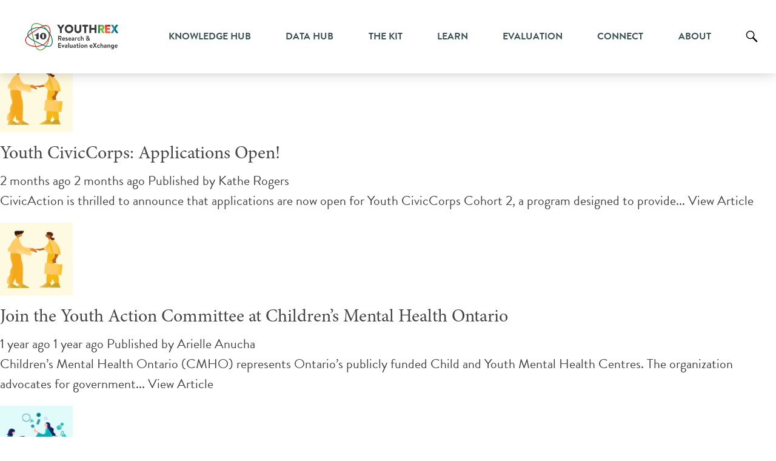

--- FILE ---
content_type: text/html; charset=UTF-8
request_url: https://youthrex.com/tag/volunteer/
body_size: 101348
content:
<!doctype html>
<html lang="en-US" class="no-js">
	<head>
    <!-- Google Analytics start -->
		<script async src="https://www.googletagmanager.com/gtag/js?id=UA-60407723-1"></script>
		<script>
		  window.dataLayer = window.dataLayer || [];
		  function gtag(){dataLayer.push(arguments);}
		  gtag('js', new Date());

		  gtag('config', 'UA-60407723-1');
		</script>
    <!-- Google Analytics end -->

		<meta charset="UTF-8">
		<title>volunteer Archives - Youth Research and Evaluation eXchange : Youth Research and Evaluation eXchange</title>
		<link href="//www.google-analytics.com" rel="dns-prefetch">
        		<meta http-equiv="X-UA-Compatible" content="IE=edge,chrome=1">
		<meta name="viewport" content="width=device-width, initial-scale=1.0">
		<meta name="description" content="Youth Research and Evaluation eXchange">
		
		
			
		<link rel="stylesheet" href="https://youthrex.com/wp-content/themes/html5blank-child/css/data-hub.css" >
		
		<meta name='robots' content='index, follow, max-image-preview:large, max-snippet:-1, max-video-preview:-1' />
	<style>img:is([sizes="auto" i], [sizes^="auto," i]) { contain-intrinsic-size: 3000px 1500px }</style>
	
	<!-- This site is optimized with the Yoast SEO plugin v25.3 - https://yoast.com/wordpress/plugins/seo/ -->
	<link rel="canonical" href="https://youthrex.com/tag/volunteer/" class="yoast-seo-meta-tag" />
	<link rel="next" href="https://youthrex.com/tag/volunteer/page/2/" class="yoast-seo-meta-tag" />
	<meta property="og:locale" content="en_US" class="yoast-seo-meta-tag" />
	<meta property="og:type" content="article" class="yoast-seo-meta-tag" />
	<meta property="og:title" content="volunteer Archives - Youth Research and Evaluation eXchange" class="yoast-seo-meta-tag" />
	<meta property="og:url" content="https://youthrex.com/tag/volunteer/" class="yoast-seo-meta-tag" />
	<meta property="og:site_name" content="Youth Research and Evaluation eXchange" class="yoast-seo-meta-tag" />
	<meta name="twitter:card" content="summary_large_image" class="yoast-seo-meta-tag" />
	<script type="application/ld+json" class="yoast-schema-graph">{"@context":"https://schema.org","@graph":[{"@type":"CollectionPage","@id":"https://youthrex.com/tag/volunteer/","url":"https://youthrex.com/tag/volunteer/","name":"volunteer Archives - Youth Research and Evaluation eXchange","isPartOf":{"@id":"https://youthrex.com/#website"},"primaryImageOfPage":{"@id":"https://youthrex.com/tag/volunteer/#primaryimage"},"image":{"@id":"https://youthrex.com/tag/volunteer/#primaryimage"},"thumbnailUrl":"https://youthrex.com/wp-content/uploads/2019/10/Jobs.png","breadcrumb":{"@id":"https://youthrex.com/tag/volunteer/#breadcrumb"},"inLanguage":"en-US"},{"@type":"ImageObject","inLanguage":"en-US","@id":"https://youthrex.com/tag/volunteer/#primaryimage","url":"https://youthrex.com/wp-content/uploads/2019/10/Jobs.png","contentUrl":"https://youthrex.com/wp-content/uploads/2019/10/Jobs.png","width":2048,"height":628},{"@type":"BreadcrumbList","@id":"https://youthrex.com/tag/volunteer/#breadcrumb","itemListElement":[{"@type":"ListItem","position":1,"name":"Home","item":"https://youthrex.com/"},{"@type":"ListItem","position":2,"name":"volunteer"}]},{"@type":"WebSite","@id":"https://youthrex.com/#website","url":"https://youthrex.com/","name":"Youth Research and Evaluation eXchange","description":"Youth Research and Evaluation eXchange","publisher":{"@id":"https://youthrex.com/#organization"},"potentialAction":[{"@type":"SearchAction","target":{"@type":"EntryPoint","urlTemplate":"https://youthrex.com/?s={search_term_string}"},"query-input":{"@type":"PropertyValueSpecification","valueRequired":true,"valueName":"search_term_string"}}],"inLanguage":"en-US"},{"@type":"Organization","@id":"https://youthrex.com/#organization","name":"Youth Research and Evaluation eXchange","url":"https://youthrex.com/","logo":{"@type":"ImageObject","inLanguage":"en-US","@id":"https://youthrex.com/#/schema/logo/image/","url":"https://youthrex.com/wp-content/uploads/2025/12/cropped-YouthREX-logo-1-1.png","contentUrl":"https://youthrex.com/wp-content/uploads/2025/12/cropped-YouthREX-logo-1-1.png","width":1791,"height":449,"caption":"Youth Research and Evaluation eXchange"},"image":{"@id":"https://youthrex.com/#/schema/logo/image/"}}]}</script>
	<!-- / Yoast SEO plugin. -->


<link rel='dns-prefetch' href='//code.jquery.com' />
<link rel='dns-prefetch' href='//static.addtoany.com' />
<link rel='dns-prefetch' href='//unpkg.com' />
<link rel='dns-prefetch' href='//maxcdn.bootstrapcdn.com' />
<link rel='dns-prefetch' href='//use.fontawesome.com' />
		<!-- This site uses the Google Analytics by MonsterInsights plugin v9.5.3 - Using Analytics tracking - https://www.monsterinsights.com/ -->
							<script src="//www.googletagmanager.com/gtag/js?id=G-FJKP5WPZ31"  data-cfasync="false" data-wpfc-render="false" type="text/javascript" async></script>
			<script data-cfasync="false" data-wpfc-render="false" type="text/javascript">
				var mi_version = '9.5.3';
				var mi_track_user = true;
				var mi_no_track_reason = '';
								var MonsterInsightsDefaultLocations = {"page_location":"https:\/\/youthrex.com\/tag\/volunteer\/"};
				if ( typeof MonsterInsightsPrivacyGuardFilter === 'function' ) {
					var MonsterInsightsLocations = (typeof MonsterInsightsExcludeQuery === 'object') ? MonsterInsightsPrivacyGuardFilter( MonsterInsightsExcludeQuery ) : MonsterInsightsPrivacyGuardFilter( MonsterInsightsDefaultLocations );
				} else {
					var MonsterInsightsLocations = (typeof MonsterInsightsExcludeQuery === 'object') ? MonsterInsightsExcludeQuery : MonsterInsightsDefaultLocations;
				}

								var disableStrs = [
										'ga-disable-G-FJKP5WPZ31',
									];

				/* Function to detect opted out users */
				function __gtagTrackerIsOptedOut() {
					for (var index = 0; index < disableStrs.length; index++) {
						if (document.cookie.indexOf(disableStrs[index] + '=true') > -1) {
							return true;
						}
					}

					return false;
				}

				/* Disable tracking if the opt-out cookie exists. */
				if (__gtagTrackerIsOptedOut()) {
					for (var index = 0; index < disableStrs.length; index++) {
						window[disableStrs[index]] = true;
					}
				}

				/* Opt-out function */
				function __gtagTrackerOptout() {
					for (var index = 0; index < disableStrs.length; index++) {
						document.cookie = disableStrs[index] + '=true; expires=Thu, 31 Dec 2099 23:59:59 UTC; path=/';
						window[disableStrs[index]] = true;
					}
				}

				if ('undefined' === typeof gaOptout) {
					function gaOptout() {
						__gtagTrackerOptout();
					}
				}
								window.dataLayer = window.dataLayer || [];

				window.MonsterInsightsDualTracker = {
					helpers: {},
					trackers: {},
				};
				if (mi_track_user) {
					function __gtagDataLayer() {
						dataLayer.push(arguments);
					}

					function __gtagTracker(type, name, parameters) {
						if (!parameters) {
							parameters = {};
						}

						if (parameters.send_to) {
							__gtagDataLayer.apply(null, arguments);
							return;
						}

						if (type === 'event') {
														parameters.send_to = monsterinsights_frontend.v4_id;
							var hookName = name;
							if (typeof parameters['event_category'] !== 'undefined') {
								hookName = parameters['event_category'] + ':' + name;
							}

							if (typeof MonsterInsightsDualTracker.trackers[hookName] !== 'undefined') {
								MonsterInsightsDualTracker.trackers[hookName](parameters);
							} else {
								__gtagDataLayer('event', name, parameters);
							}
							
						} else {
							__gtagDataLayer.apply(null, arguments);
						}
					}

					__gtagTracker('js', new Date());
					__gtagTracker('set', {
						'developer_id.dZGIzZG': true,
											});
					if ( MonsterInsightsLocations.page_location ) {
						__gtagTracker('set', MonsterInsightsLocations);
					}
										__gtagTracker('config', 'G-FJKP5WPZ31', {"forceSSL":"true","anonymize_ip":"true","link_attribution":"true"} );
															window.gtag = __gtagTracker;										(function () {
						/* https://developers.google.com/analytics/devguides/collection/analyticsjs/ */
						/* ga and __gaTracker compatibility shim. */
						var noopfn = function () {
							return null;
						};
						var newtracker = function () {
							return new Tracker();
						};
						var Tracker = function () {
							return null;
						};
						var p = Tracker.prototype;
						p.get = noopfn;
						p.set = noopfn;
						p.send = function () {
							var args = Array.prototype.slice.call(arguments);
							args.unshift('send');
							__gaTracker.apply(null, args);
						};
						var __gaTracker = function () {
							var len = arguments.length;
							if (len === 0) {
								return;
							}
							var f = arguments[len - 1];
							if (typeof f !== 'object' || f === null || typeof f.hitCallback !== 'function') {
								if ('send' === arguments[0]) {
									var hitConverted, hitObject = false, action;
									if ('event' === arguments[1]) {
										if ('undefined' !== typeof arguments[3]) {
											hitObject = {
												'eventAction': arguments[3],
												'eventCategory': arguments[2],
												'eventLabel': arguments[4],
												'value': arguments[5] ? arguments[5] : 1,
											}
										}
									}
									if ('pageview' === arguments[1]) {
										if ('undefined' !== typeof arguments[2]) {
											hitObject = {
												'eventAction': 'page_view',
												'page_path': arguments[2],
											}
										}
									}
									if (typeof arguments[2] === 'object') {
										hitObject = arguments[2];
									}
									if (typeof arguments[5] === 'object') {
										Object.assign(hitObject, arguments[5]);
									}
									if ('undefined' !== typeof arguments[1].hitType) {
										hitObject = arguments[1];
										if ('pageview' === hitObject.hitType) {
											hitObject.eventAction = 'page_view';
										}
									}
									if (hitObject) {
										action = 'timing' === arguments[1].hitType ? 'timing_complete' : hitObject.eventAction;
										hitConverted = mapArgs(hitObject);
										__gtagTracker('event', action, hitConverted);
									}
								}
								return;
							}

							function mapArgs(args) {
								var arg, hit = {};
								var gaMap = {
									'eventCategory': 'event_category',
									'eventAction': 'event_action',
									'eventLabel': 'event_label',
									'eventValue': 'event_value',
									'nonInteraction': 'non_interaction',
									'timingCategory': 'event_category',
									'timingVar': 'name',
									'timingValue': 'value',
									'timingLabel': 'event_label',
									'page': 'page_path',
									'location': 'page_location',
									'title': 'page_title',
									'referrer' : 'page_referrer',
								};
								for (arg in args) {
																		if (!(!args.hasOwnProperty(arg) || !gaMap.hasOwnProperty(arg))) {
										hit[gaMap[arg]] = args[arg];
									} else {
										hit[arg] = args[arg];
									}
								}
								return hit;
							}

							try {
								f.hitCallback();
							} catch (ex) {
							}
						};
						__gaTracker.create = newtracker;
						__gaTracker.getByName = newtracker;
						__gaTracker.getAll = function () {
							return [];
						};
						__gaTracker.remove = noopfn;
						__gaTracker.loaded = true;
						window['__gaTracker'] = __gaTracker;
					})();
									} else {
										console.log("");
					(function () {
						function __gtagTracker() {
							return null;
						}

						window['__gtagTracker'] = __gtagTracker;
						window['gtag'] = __gtagTracker;
					})();
									}
			</script>
				<!-- / Google Analytics by MonsterInsights -->
		<script type="text/javascript">
/* <![CDATA[ */
window._wpemojiSettings = {"baseUrl":"https:\/\/s.w.org\/images\/core\/emoji\/16.0.1\/72x72\/","ext":".png","svgUrl":"https:\/\/s.w.org\/images\/core\/emoji\/16.0.1\/svg\/","svgExt":".svg","source":{"concatemoji":"https:\/\/youthrex.com\/wp-includes\/js\/wp-emoji-release.min.js?ver=6.8.3"}};
/*! This file is auto-generated */
!function(s,n){var o,i,e;function c(e){try{var t={supportTests:e,timestamp:(new Date).valueOf()};sessionStorage.setItem(o,JSON.stringify(t))}catch(e){}}function p(e,t,n){e.clearRect(0,0,e.canvas.width,e.canvas.height),e.fillText(t,0,0);var t=new Uint32Array(e.getImageData(0,0,e.canvas.width,e.canvas.height).data),a=(e.clearRect(0,0,e.canvas.width,e.canvas.height),e.fillText(n,0,0),new Uint32Array(e.getImageData(0,0,e.canvas.width,e.canvas.height).data));return t.every(function(e,t){return e===a[t]})}function u(e,t){e.clearRect(0,0,e.canvas.width,e.canvas.height),e.fillText(t,0,0);for(var n=e.getImageData(16,16,1,1),a=0;a<n.data.length;a++)if(0!==n.data[a])return!1;return!0}function f(e,t,n,a){switch(t){case"flag":return n(e,"\ud83c\udff3\ufe0f\u200d\u26a7\ufe0f","\ud83c\udff3\ufe0f\u200b\u26a7\ufe0f")?!1:!n(e,"\ud83c\udde8\ud83c\uddf6","\ud83c\udde8\u200b\ud83c\uddf6")&&!n(e,"\ud83c\udff4\udb40\udc67\udb40\udc62\udb40\udc65\udb40\udc6e\udb40\udc67\udb40\udc7f","\ud83c\udff4\u200b\udb40\udc67\u200b\udb40\udc62\u200b\udb40\udc65\u200b\udb40\udc6e\u200b\udb40\udc67\u200b\udb40\udc7f");case"emoji":return!a(e,"\ud83e\udedf")}return!1}function g(e,t,n,a){var r="undefined"!=typeof WorkerGlobalScope&&self instanceof WorkerGlobalScope?new OffscreenCanvas(300,150):s.createElement("canvas"),o=r.getContext("2d",{willReadFrequently:!0}),i=(o.textBaseline="top",o.font="600 32px Arial",{});return e.forEach(function(e){i[e]=t(o,e,n,a)}),i}function t(e){var t=s.createElement("script");t.src=e,t.defer=!0,s.head.appendChild(t)}"undefined"!=typeof Promise&&(o="wpEmojiSettingsSupports",i=["flag","emoji"],n.supports={everything:!0,everythingExceptFlag:!0},e=new Promise(function(e){s.addEventListener("DOMContentLoaded",e,{once:!0})}),new Promise(function(t){var n=function(){try{var e=JSON.parse(sessionStorage.getItem(o));if("object"==typeof e&&"number"==typeof e.timestamp&&(new Date).valueOf()<e.timestamp+604800&&"object"==typeof e.supportTests)return e.supportTests}catch(e){}return null}();if(!n){if("undefined"!=typeof Worker&&"undefined"!=typeof OffscreenCanvas&&"undefined"!=typeof URL&&URL.createObjectURL&&"undefined"!=typeof Blob)try{var e="postMessage("+g.toString()+"("+[JSON.stringify(i),f.toString(),p.toString(),u.toString()].join(",")+"));",a=new Blob([e],{type:"text/javascript"}),r=new Worker(URL.createObjectURL(a),{name:"wpTestEmojiSupports"});return void(r.onmessage=function(e){c(n=e.data),r.terminate(),t(n)})}catch(e){}c(n=g(i,f,p,u))}t(n)}).then(function(e){for(var t in e)n.supports[t]=e[t],n.supports.everything=n.supports.everything&&n.supports[t],"flag"!==t&&(n.supports.everythingExceptFlag=n.supports.everythingExceptFlag&&n.supports[t]);n.supports.everythingExceptFlag=n.supports.everythingExceptFlag&&!n.supports.flag,n.DOMReady=!1,n.readyCallback=function(){n.DOMReady=!0}}).then(function(){return e}).then(function(){var e;n.supports.everything||(n.readyCallback(),(e=n.source||{}).concatemoji?t(e.concatemoji):e.wpemoji&&e.twemoji&&(t(e.twemoji),t(e.wpemoji)))}))}((window,document),window._wpemojiSettings);
/* ]]> */
</script>
<link rel='stylesheet' id='dashicons-css' href='https://youthrex.com/wp-includes/css/dashicons.min.css?ver=6.8.3' media='all' />
<link rel='stylesheet' id='admin-bar-css' href='https://youthrex.com/wp-includes/css/admin-bar.min.css?ver=6.8.3' media='all' />
<style id='admin-bar-inline-css' type='text/css'>

		@media screen { html { margin-top: 32px !important; } }
		@media screen and ( max-width: 782px ) { html { margin-top: 46px !important; } }
	
@media print { #wpadminbar { display:none; } }
</style>
<style id='wp-emoji-styles-inline-css' type='text/css'>

	img.wp-smiley, img.emoji {
		display: inline !important;
		border: none !important;
		box-shadow: none !important;
		height: 1em !important;
		width: 1em !important;
		margin: 0 0.07em !important;
		vertical-align: -0.1em !important;
		background: none !important;
		padding: 0 !important;
	}
</style>
<link rel='stylesheet' id='wp-block-library-css' href='https://youthrex.com/wp-includes/css/dist/block-library/style.min.css?ver=6.8.3' media='all' />
<style id='classic-theme-styles-inline-css' type='text/css'>
/*! This file is auto-generated */
.wp-block-button__link{color:#fff;background-color:#32373c;border-radius:9999px;box-shadow:none;text-decoration:none;padding:calc(.667em + 2px) calc(1.333em + 2px);font-size:1.125em}.wp-block-file__button{background:#32373c;color:#fff;text-decoration:none}
</style>
<style id='global-styles-inline-css' type='text/css'>
:root{--wp--preset--aspect-ratio--square: 1;--wp--preset--aspect-ratio--4-3: 4/3;--wp--preset--aspect-ratio--3-4: 3/4;--wp--preset--aspect-ratio--3-2: 3/2;--wp--preset--aspect-ratio--2-3: 2/3;--wp--preset--aspect-ratio--16-9: 16/9;--wp--preset--aspect-ratio--9-16: 9/16;--wp--preset--color--black: #000000;--wp--preset--color--cyan-bluish-gray: #abb8c3;--wp--preset--color--white: #ffffff;--wp--preset--color--pale-pink: #f78da7;--wp--preset--color--vivid-red: #cf2e2e;--wp--preset--color--luminous-vivid-orange: #ff6900;--wp--preset--color--luminous-vivid-amber: #fcb900;--wp--preset--color--light-green-cyan: #7bdcb5;--wp--preset--color--vivid-green-cyan: #00d084;--wp--preset--color--pale-cyan-blue: #8ed1fc;--wp--preset--color--vivid-cyan-blue: #0693e3;--wp--preset--color--vivid-purple: #9b51e0;--wp--preset--gradient--vivid-cyan-blue-to-vivid-purple: linear-gradient(135deg,rgba(6,147,227,1) 0%,rgb(155,81,224) 100%);--wp--preset--gradient--light-green-cyan-to-vivid-green-cyan: linear-gradient(135deg,rgb(122,220,180) 0%,rgb(0,208,130) 100%);--wp--preset--gradient--luminous-vivid-amber-to-luminous-vivid-orange: linear-gradient(135deg,rgba(252,185,0,1) 0%,rgba(255,105,0,1) 100%);--wp--preset--gradient--luminous-vivid-orange-to-vivid-red: linear-gradient(135deg,rgba(255,105,0,1) 0%,rgb(207,46,46) 100%);--wp--preset--gradient--very-light-gray-to-cyan-bluish-gray: linear-gradient(135deg,rgb(238,238,238) 0%,rgb(169,184,195) 100%);--wp--preset--gradient--cool-to-warm-spectrum: linear-gradient(135deg,rgb(74,234,220) 0%,rgb(151,120,209) 20%,rgb(207,42,186) 40%,rgb(238,44,130) 60%,rgb(251,105,98) 80%,rgb(254,248,76) 100%);--wp--preset--gradient--blush-light-purple: linear-gradient(135deg,rgb(255,206,236) 0%,rgb(152,150,240) 100%);--wp--preset--gradient--blush-bordeaux: linear-gradient(135deg,rgb(254,205,165) 0%,rgb(254,45,45) 50%,rgb(107,0,62) 100%);--wp--preset--gradient--luminous-dusk: linear-gradient(135deg,rgb(255,203,112) 0%,rgb(199,81,192) 50%,rgb(65,88,208) 100%);--wp--preset--gradient--pale-ocean: linear-gradient(135deg,rgb(255,245,203) 0%,rgb(182,227,212) 50%,rgb(51,167,181) 100%);--wp--preset--gradient--electric-grass: linear-gradient(135deg,rgb(202,248,128) 0%,rgb(113,206,126) 100%);--wp--preset--gradient--midnight: linear-gradient(135deg,rgb(2,3,129) 0%,rgb(40,116,252) 100%);--wp--preset--font-size--small: 13px;--wp--preset--font-size--medium: 20px;--wp--preset--font-size--large: 36px;--wp--preset--font-size--x-large: 42px;--wp--preset--spacing--20: 0.44rem;--wp--preset--spacing--30: 0.67rem;--wp--preset--spacing--40: 1rem;--wp--preset--spacing--50: 1.5rem;--wp--preset--spacing--60: 2.25rem;--wp--preset--spacing--70: 3.38rem;--wp--preset--spacing--80: 5.06rem;--wp--preset--shadow--natural: 6px 6px 9px rgba(0, 0, 0, 0.2);--wp--preset--shadow--deep: 12px 12px 50px rgba(0, 0, 0, 0.4);--wp--preset--shadow--sharp: 6px 6px 0px rgba(0, 0, 0, 0.2);--wp--preset--shadow--outlined: 6px 6px 0px -3px rgba(255, 255, 255, 1), 6px 6px rgba(0, 0, 0, 1);--wp--preset--shadow--crisp: 6px 6px 0px rgba(0, 0, 0, 1);}:where(.is-layout-flex){gap: 0.5em;}:where(.is-layout-grid){gap: 0.5em;}body .is-layout-flex{display: flex;}.is-layout-flex{flex-wrap: wrap;align-items: center;}.is-layout-flex > :is(*, div){margin: 0;}body .is-layout-grid{display: grid;}.is-layout-grid > :is(*, div){margin: 0;}:where(.wp-block-columns.is-layout-flex){gap: 2em;}:where(.wp-block-columns.is-layout-grid){gap: 2em;}:where(.wp-block-post-template.is-layout-flex){gap: 1.25em;}:where(.wp-block-post-template.is-layout-grid){gap: 1.25em;}.has-black-color{color: var(--wp--preset--color--black) !important;}.has-cyan-bluish-gray-color{color: var(--wp--preset--color--cyan-bluish-gray) !important;}.has-white-color{color: var(--wp--preset--color--white) !important;}.has-pale-pink-color{color: var(--wp--preset--color--pale-pink) !important;}.has-vivid-red-color{color: var(--wp--preset--color--vivid-red) !important;}.has-luminous-vivid-orange-color{color: var(--wp--preset--color--luminous-vivid-orange) !important;}.has-luminous-vivid-amber-color{color: var(--wp--preset--color--luminous-vivid-amber) !important;}.has-light-green-cyan-color{color: var(--wp--preset--color--light-green-cyan) !important;}.has-vivid-green-cyan-color{color: var(--wp--preset--color--vivid-green-cyan) !important;}.has-pale-cyan-blue-color{color: var(--wp--preset--color--pale-cyan-blue) !important;}.has-vivid-cyan-blue-color{color: var(--wp--preset--color--vivid-cyan-blue) !important;}.has-vivid-purple-color{color: var(--wp--preset--color--vivid-purple) !important;}.has-black-background-color{background-color: var(--wp--preset--color--black) !important;}.has-cyan-bluish-gray-background-color{background-color: var(--wp--preset--color--cyan-bluish-gray) !important;}.has-white-background-color{background-color: var(--wp--preset--color--white) !important;}.has-pale-pink-background-color{background-color: var(--wp--preset--color--pale-pink) !important;}.has-vivid-red-background-color{background-color: var(--wp--preset--color--vivid-red) !important;}.has-luminous-vivid-orange-background-color{background-color: var(--wp--preset--color--luminous-vivid-orange) !important;}.has-luminous-vivid-amber-background-color{background-color: var(--wp--preset--color--luminous-vivid-amber) !important;}.has-light-green-cyan-background-color{background-color: var(--wp--preset--color--light-green-cyan) !important;}.has-vivid-green-cyan-background-color{background-color: var(--wp--preset--color--vivid-green-cyan) !important;}.has-pale-cyan-blue-background-color{background-color: var(--wp--preset--color--pale-cyan-blue) !important;}.has-vivid-cyan-blue-background-color{background-color: var(--wp--preset--color--vivid-cyan-blue) !important;}.has-vivid-purple-background-color{background-color: var(--wp--preset--color--vivid-purple) !important;}.has-black-border-color{border-color: var(--wp--preset--color--black) !important;}.has-cyan-bluish-gray-border-color{border-color: var(--wp--preset--color--cyan-bluish-gray) !important;}.has-white-border-color{border-color: var(--wp--preset--color--white) !important;}.has-pale-pink-border-color{border-color: var(--wp--preset--color--pale-pink) !important;}.has-vivid-red-border-color{border-color: var(--wp--preset--color--vivid-red) !important;}.has-luminous-vivid-orange-border-color{border-color: var(--wp--preset--color--luminous-vivid-orange) !important;}.has-luminous-vivid-amber-border-color{border-color: var(--wp--preset--color--luminous-vivid-amber) !important;}.has-light-green-cyan-border-color{border-color: var(--wp--preset--color--light-green-cyan) !important;}.has-vivid-green-cyan-border-color{border-color: var(--wp--preset--color--vivid-green-cyan) !important;}.has-pale-cyan-blue-border-color{border-color: var(--wp--preset--color--pale-cyan-blue) !important;}.has-vivid-cyan-blue-border-color{border-color: var(--wp--preset--color--vivid-cyan-blue) !important;}.has-vivid-purple-border-color{border-color: var(--wp--preset--color--vivid-purple) !important;}.has-vivid-cyan-blue-to-vivid-purple-gradient-background{background: var(--wp--preset--gradient--vivid-cyan-blue-to-vivid-purple) !important;}.has-light-green-cyan-to-vivid-green-cyan-gradient-background{background: var(--wp--preset--gradient--light-green-cyan-to-vivid-green-cyan) !important;}.has-luminous-vivid-amber-to-luminous-vivid-orange-gradient-background{background: var(--wp--preset--gradient--luminous-vivid-amber-to-luminous-vivid-orange) !important;}.has-luminous-vivid-orange-to-vivid-red-gradient-background{background: var(--wp--preset--gradient--luminous-vivid-orange-to-vivid-red) !important;}.has-very-light-gray-to-cyan-bluish-gray-gradient-background{background: var(--wp--preset--gradient--very-light-gray-to-cyan-bluish-gray) !important;}.has-cool-to-warm-spectrum-gradient-background{background: var(--wp--preset--gradient--cool-to-warm-spectrum) !important;}.has-blush-light-purple-gradient-background{background: var(--wp--preset--gradient--blush-light-purple) !important;}.has-blush-bordeaux-gradient-background{background: var(--wp--preset--gradient--blush-bordeaux) !important;}.has-luminous-dusk-gradient-background{background: var(--wp--preset--gradient--luminous-dusk) !important;}.has-pale-ocean-gradient-background{background: var(--wp--preset--gradient--pale-ocean) !important;}.has-electric-grass-gradient-background{background: var(--wp--preset--gradient--electric-grass) !important;}.has-midnight-gradient-background{background: var(--wp--preset--gradient--midnight) !important;}.has-small-font-size{font-size: var(--wp--preset--font-size--small) !important;}.has-medium-font-size{font-size: var(--wp--preset--font-size--medium) !important;}.has-large-font-size{font-size: var(--wp--preset--font-size--large) !important;}.has-x-large-font-size{font-size: var(--wp--preset--font-size--x-large) !important;}
:where(.wp-block-post-template.is-layout-flex){gap: 1.25em;}:where(.wp-block-post-template.is-layout-grid){gap: 1.25em;}
:where(.wp-block-columns.is-layout-flex){gap: 2em;}:where(.wp-block-columns.is-layout-grid){gap: 2em;}
:root :where(.wp-block-pullquote){font-size: 1.5em;line-height: 1.6;}
</style>
<link rel='stylesheet' id='easy_load_more-frontend-css' href='https://youthrex.com/wp-content/plugins/easy-load-more/assets/css/frontend.css?ver=1.0.0' media='all' />
<style id='easy_load_more-frontend-inline-css' type='text/css'>
.elm-button { background: #81AC40; color: #FFFFFF; }
.elm-button:hover, .elm-button:active, .elm-button:focus { background: #9abd66; }
.elm-loading-icon { fill: #FFFFFF; stroke: #FFFFFF; }

</style>
<link rel='stylesheet' id='taxonomy-image-plugin-public-css' href='https://youthrex.com/wp-content/plugins/taxonomy-images/css/style.css?ver=0.9.6' media='screen' />
<link rel='stylesheet' id='redux-extendify-styles-css' href='https://youthrex.com/wp-content/plugins/worth-the-read/options/assets/css/extendify-utilities.css?ver=4.4.5' media='all' />
<link rel='stylesheet' id='wtr-css-css' href='https://youthrex.com/wp-content/plugins/worth-the-read/css/wtr.css?ver=6.8.3' media='all' />
<link rel='stylesheet' id='wp-post-modal-css' href='https://youthrex.com/wp-content/plugins/wp-post-modal/public/css/wp-post-modal-public.css?ver=1.0.0' media='all' />
<link rel='stylesheet' id='search-filter-plugin-styles-css' href='https://youthrex.com/wp-content/plugins/search-filter-pro/public/assets/css/search-filter.min.css?ver=2.5.20' media='all' />
<link rel='stylesheet' id='stc-tax-style-css' href='https://youthrex.com/wp-content/plugins/subscribe-to-category//css/stc-tax-style.css?ver=2.7.4' media='all' />
<link rel='stylesheet' id='parent-style-css' href='https://youthrex.com/wp-content/themes/html5blank-stable/style.css?ver=6.8.3' media='all' />
<link rel='stylesheet' id='bootstrap_style-css' href='https://maxcdn.bootstrapcdn.com/bootstrap/3.3.7/css/bootstrap.min.css?ver=6.8.3' media='all' />
<link rel='stylesheet' id='style-youthrex-css' href='https://youthrex.com/wp-content/themes/html5blank-child/style.css?v=1&#038;ver=6.8.3' media='all' />
<link rel='stylesheet' id='responsive_style-css' href='https://youthrex.com/wp-content/themes/html5blank-child/css/responsive.css?ver=6.8.3' media='all' />
<link rel='stylesheet' id='normalize-css' href='https://youthrex.com/wp-content/themes/html5blank-stable/normalize.css?ver=1.0' media='all' />
<link rel='stylesheet' id='html5blank-css' href='https://youthrex.com/wp-content/themes/html5blank-stable/style.css?ver=1.0' media='all' />
<link rel='stylesheet' id='bfa-font-awesome-css' href='https://use.fontawesome.com/releases/v5.15.4/css/all.css?ver=2.0.3' media='all' />
<link rel='stylesheet' id='bfa-font-awesome-v4-shim-css' href='https://use.fontawesome.com/releases/v5.15.4/css/v4-shims.css?ver=2.0.3' media='all' />
<style id='bfa-font-awesome-v4-shim-inline-css' type='text/css'>

			@font-face {
				font-family: 'FontAwesome';
				src: url('https://use.fontawesome.com/releases/v5.15.4/webfonts/fa-brands-400.eot'),
				url('https://use.fontawesome.com/releases/v5.15.4/webfonts/fa-brands-400.eot?#iefix') format('embedded-opentype'),
				url('https://use.fontawesome.com/releases/v5.15.4/webfonts/fa-brands-400.woff2') format('woff2'),
				url('https://use.fontawesome.com/releases/v5.15.4/webfonts/fa-brands-400.woff') format('woff'),
				url('https://use.fontawesome.com/releases/v5.15.4/webfonts/fa-brands-400.ttf') format('truetype'),
				url('https://use.fontawesome.com/releases/v5.15.4/webfonts/fa-brands-400.svg#fontawesome') format('svg');
			}

			@font-face {
				font-family: 'FontAwesome';
				src: url('https://use.fontawesome.com/releases/v5.15.4/webfonts/fa-solid-900.eot'),
				url('https://use.fontawesome.com/releases/v5.15.4/webfonts/fa-solid-900.eot?#iefix') format('embedded-opentype'),
				url('https://use.fontawesome.com/releases/v5.15.4/webfonts/fa-solid-900.woff2') format('woff2'),
				url('https://use.fontawesome.com/releases/v5.15.4/webfonts/fa-solid-900.woff') format('woff'),
				url('https://use.fontawesome.com/releases/v5.15.4/webfonts/fa-solid-900.ttf') format('truetype'),
				url('https://use.fontawesome.com/releases/v5.15.4/webfonts/fa-solid-900.svg#fontawesome') format('svg');
			}

			@font-face {
				font-family: 'FontAwesome';
				src: url('https://use.fontawesome.com/releases/v5.15.4/webfonts/fa-regular-400.eot'),
				url('https://use.fontawesome.com/releases/v5.15.4/webfonts/fa-regular-400.eot?#iefix') format('embedded-opentype'),
				url('https://use.fontawesome.com/releases/v5.15.4/webfonts/fa-regular-400.woff2') format('woff2'),
				url('https://use.fontawesome.com/releases/v5.15.4/webfonts/fa-regular-400.woff') format('woff'),
				url('https://use.fontawesome.com/releases/v5.15.4/webfonts/fa-regular-400.ttf') format('truetype'),
				url('https://use.fontawesome.com/releases/v5.15.4/webfonts/fa-regular-400.svg#fontawesome') format('svg');
				unicode-range: U+F004-F005,U+F007,U+F017,U+F022,U+F024,U+F02E,U+F03E,U+F044,U+F057-F059,U+F06E,U+F070,U+F075,U+F07B-F07C,U+F080,U+F086,U+F089,U+F094,U+F09D,U+F0A0,U+F0A4-F0A7,U+F0C5,U+F0C7-F0C8,U+F0E0,U+F0EB,U+F0F3,U+F0F8,U+F0FE,U+F111,U+F118-F11A,U+F11C,U+F133,U+F144,U+F146,U+F14A,U+F14D-F14E,U+F150-F152,U+F15B-F15C,U+F164-F165,U+F185-F186,U+F191-F192,U+F1AD,U+F1C1-F1C9,U+F1CD,U+F1D8,U+F1E3,U+F1EA,U+F1F6,U+F1F9,U+F20A,U+F247-F249,U+F24D,U+F254-F25B,U+F25D,U+F267,U+F271-F274,U+F279,U+F28B,U+F28D,U+F2B5-F2B6,U+F2B9,U+F2BB,U+F2BD,U+F2C1-F2C2,U+F2D0,U+F2D2,U+F2DC,U+F2ED,U+F328,U+F358-F35B,U+F3A5,U+F3D1,U+F410,U+F4AD;
			}
		
</style>
<link rel='stylesheet' id='addtoany-css' href='https://youthrex.com/wp-content/plugins/add-to-any/addtoany.min.css?ver=1.16' media='all' />
<style id='vcv-globalElementsCss-inline-css' type='text/css'>
#yearheading{font-size:100px}
</style>
<script type="text/javascript" src="https://code.jquery.com/jquery-1.12.4.min.js?ver=6.8.3" id="jquery-js"></script>
<script type="text/javascript" src="https://youthrex.com/wp-content/themes/html5blank-stable/js/lib/conditionizr-4.3.0.min.js?ver=4.3.0" id="conditionizr-js"></script>
<script type="text/javascript" src="https://youthrex.com/wp-content/themes/html5blank-stable/js/lib/modernizr-2.7.1.min.js?ver=2.7.1" id="modernizr-js"></script>
<script type="text/javascript" src="https://youthrex.com/wp-content/themes/html5blank-stable/js/scripts.js?ver=1.0.0" id="html5blankscripts-js"></script>
<script type="text/javascript" src="https://youthrex.com/wp-content/plugins/google-analytics-premium/assets/js/frontend-gtag.min.js?ver=9.5.3" id="monsterinsights-frontend-script-js" async="async" data-wp-strategy="async"></script>
<script data-cfasync="false" data-wpfc-render="false" type="text/javascript" id='monsterinsights-frontend-script-js-extra'>/* <![CDATA[ */
var monsterinsights_frontend = {"js_events_tracking":"true","download_extensions":"doc,pdf,ppt,zip,xls,docx,pptx,xlsx","inbound_paths":"[{\"path\":\"\\\/go\\\/\",\"label\":\"affiliate\"},{\"path\":\"\\\/recommend\\\/\",\"label\":\"affiliate\"}]","home_url":"https:\/\/youthrex.com","hash_tracking":"false","v4_id":"G-FJKP5WPZ31"};/* ]]> */
</script>
<script type="text/javascript" id="addtoany-core-js-before">
/* <![CDATA[ */
window.a2a_config=window.a2a_config||{};a2a_config.callbacks=[];a2a_config.overlays=[];a2a_config.templates={};
a2a_config.icon_color="transparent,#89af52";
var a2a_config = a2a_config || {};
a2a_config.templates = a2a_config.templates || {};
a2a_config.templates.twitter = {
    text: "Found this resource on @REXforYouth's Knowledge Hub! ${title} ${link}"
};

var a2a_config = a2a_config || {};
a2a_config.templates = a2a_config.templates || {};
a2a_config.templates.email = {
    subject: "From YouthREX's Knowledge Hub: ${title}",
    body: "Thought you'd be interested! \n${link}"
};
/* ]]> */
</script>
<script type="text/javascript" defer src="https://static.addtoany.com/menu/page.js" id="addtoany-core-js"></script>
<script type="text/javascript" defer src="https://youthrex.com/wp-content/plugins/add-to-any/addtoany.min.js?ver=1.1" id="addtoany-jquery-js"></script>
<script type="text/javascript" id="wp-post-modal-js-extra">
/* <![CDATA[ */
var fromPHP = {"pluginUrl":"https:\/\/youthrex.com\/wp-content\/plugins\/wp-post-modal\/public\/","breakpoint":"0","styled":"1","disableScrolling":"1","loader":"1","ajax_url":"https:\/\/youthrex.com\/wp-admin\/admin-ajax.php","siteUrl":"https:\/\/youthrex.com","restMethod":"","iframe":"1","urlState":"1","containerID":"#modal-load","modalLinkClass":"modal-link","isAdmin":"","customizing":""};
/* ]]> */
</script>
<script type="text/javascript" src="https://youthrex.com/wp-content/plugins/wp-post-modal/public/js/wp-post-modal-public.js?ver=1.0.0" id="wp-post-modal-js"></script>
<script type="text/javascript" src="https://unpkg.com/isotope-layout@3/dist/isotope.pkgd.min.js?ver=1" id="isotope-js"></script>
<link rel="https://api.w.org/" href="https://youthrex.com/wp-json/" /><link rel="alternate" title="JSON" type="application/json" href="https://youthrex.com/wp-json/wp/v2/tags/218" /><noscript><style>.vce-row-container .vcv-lozad {display: none}</style></noscript><meta name="generator" content="Powered by Visual Composer Website Builder - fast and easy-to-use drag and drop visual editor for WordPress."/><meta name="generator" content="Redux 4.4.5" /><style type="text/css">.wtr-time-wrap{ 
	/* wraps the entire label */
	margin: 0 10px;

}
.wtr-time-number{ 
	/* applies only to the number */
	
}</style><link rel="icon" href="https://youthrex.com/wp-content/uploads/2025/12/cropped-LOGO-UPDATES-32x32.png" sizes="32x32" />
<link rel="icon" href="https://youthrex.com/wp-content/uploads/2025/12/cropped-LOGO-UPDATES-192x192.png" sizes="192x192" />
<link rel="apple-touch-icon" href="https://youthrex.com/wp-content/uploads/2025/12/cropped-LOGO-UPDATES-180x180.png" />
<meta name="msapplication-TileImage" content="https://youthrex.com/wp-content/uploads/2025/12/cropped-LOGO-UPDATES-270x270.png" />
<!-- BEGIN Adobe Fonts for WordPress --><link rel="stylesheet" href="https://use.typekit.net/wbn0bsr.css"><!-- END Adobe Fonts for WordPress -->		<style type="text/css" id="wp-custom-css">
			/*Natasha Impact Page*/
#project-update i{    transform: translatey(-3px);
    padding-left: 8px;
}

#project-update i:before{
	font-size:15px;
	color:#f0592C;
}

.impact-page .vce-faq-toggle-title-text, .impact .vce-faq-toggle-title-text {
    padding-left: 0;
    padding-right: 25px;
}

.impact-page .vce-faq-toggle-wrapper, .impact .vce-faq-toggle-wrapper, .impact-page .vce-faq-toggle-title-text, .impact .vce-faq-toggle-title-text{
	margin-bottom:0;
}

.impact-page .vce-faq-toggle-icon, .impact .vce-faq-toggle-icon{
	left:100%;
	right:0;
	top:100%;
	bottom:0;
}

.impact h2 span, .impact h2{
font-weight:900!important;
	font-size:36px!important;
}

.impact-gallery .vce-content-slider-arrow.vce-content-slider-prev-arrow{
	left:-60px;
}

.impact-gallery .vce-content-slider-arrow.vce-content-slider-next-arrow{
	right:-60px;
}

.impact-gallery .vce-icon--size-medium .vce-content-slide-inner{
	padding:0;
}

.impact-gallery .vce-simple-image-slider-wrapper{
	border:3px solid #263382!important;
}

#mempory .vce-row{
	padding:0!important;
}

body.impact-page .navigation-arrows__button svg{
	filter:none!important;
	width:50px!important;
}

body.impact-page .vce-row, .impact-slider .vce-row{
	margin-bottom:0!important;
}

body.impact-page article > .vce-section:not(.hero) .vce-section-inner{
	padding-top:60px!important;
	padding-bottom:60px!important;
}

.impact-slider p {
    color: #fff;
}

.impact-slider .vce-content-slide-inner .vce-col:first-child p{
    font-size: 34px;
    line-height: 1.4;
}

.impact-slider .vce-content-slide-inner .vce-col:last-child p, .impact-slider .vce-content-slide-inner .vce-col:last-child p a{
	text-align: left; 
	line-height: 1;
	text-decoration: underline; 	font-size: 14pt; color: 	#ffffff;
	font-weight:700;
}

.impact-slider .vce-content-slide-inner .vce-col:last-child .vce-single-image-container{
	/*padding-right:40px;
	object-fit:contain;
	*/
	margin-bottom:10px;
}

.impact-slider .shape{
position:absolute;
	width: 160px;
    top: 0px;
    left: 0;
    height: auto;
    display: block;
    z-index: 1;
	transform: rotate(77deg) scaleY(-1);
}

.impact-slider .vce{
	margin-bottom:0;
}

.impact-slider .vce-icon--size-medium .vce-content-slide-inner {
    padding: 90px 165px!important;
}

@media (max-width:768px){
	.impact-slider .vce-icon--size-medium .vce-content-slide-inner {
    padding: 120px 60px 50px!important;
}
	
	.impact-slider .vce-content-slider-arrow.vce-content-slider-prev-arrow {
left:5px;
}
	.impact-slider .vce-content-slider-arrow.vce-content-slider-next-arrow {
right:5px;
}

}

@media(max-width:980px){
		.vce-text-block.boxed .vce-text-block-wrapper{
		padding:20px!important;
	}
}

.vce-text-block.boxed .vce-text-block-wrapper{
	padding:60px 50px;
}

.vce-section.impact-slider .vce-row-content {
    width: 100% !important;
    padding: 0 !important;
    margin: 0 !important;
}

.impact-slider .vce-col-content{
	padding-top:0!important;
}

.vce-content-slider-arrow.vce-content-slider-next-arrow {
    right: 60px;
}
.vce-content-slider-arrow.vce-content-slider-prev-arrow {
    left: 60px;
}

.impact-slider .vcv-ui-icon-material:before{
	font-size:32px;
	color:#fff;
}

.impact-buttons .vce-section-inner{
	padding-top:0!important;
	padding-bottom:0!important;
}

.impact-buttons .vce{
	margin-bottom:0;
}

.impact-buttons > div > div > .vce-row-container:last-child .vce-row:last-child{
	padding-top:30px!important;
	padding-bottom:30px!important;
	padding-left:0px;
	padding-right:0px;
}

.impact-buttons > div > div > .vce-row-container:last-child .vce-row{
	    background-color: #f7f7f7!important;
}

.impact-buttons > div > div > .vce-row-container:last-child .vce-row .vce-button{
	border:3px solid #293073!important;
	color:#f0592c!important;
	padding-left:20px!important;
	padding-right:20px!important;
}
/****/

@media(max-width:500px){
	.data-hub .vce-row.inline-buttons .vce-text-block{
		display:block!important;
	}
}

/*Natasha Datahub Data Stories Dropdown button in hero*/

@media(max-width: 767px) {
	.button-dropdown:not(.active) ul.sub-menu {
		display: none !important;
	}	
}

.dh-bg-dark.hero .vce-basic-menu-container {
    width: 100%;
    border: 3px solid white;
}

.dh-bg-dark.hero .vce-basic-menu-inner, .dh-bg-dark.hero .vce-basic-menu-inner *:not(.sub-menu) {
    height: 100%;
	width:100%;
}

.dh-bg-dark.hero .vce-basic-menu-container .vce-basic-menu ul .menu-item.menu-item-has-children > a {
    font-size: 16px;
	color:#fff;
    text-align: center;
    padding: 15px 43px;
    opacity: 1;
    font-weight: 900;
    display: flex;
    align-items: center;
    justify-content: center;
}

.dh-bg-dark.hero .vce-basic-menu-container .vce-basic-menu ul .menu-item.menu-item-has-children > a:after{
	content:"\f078";
font-family:'FontAwesome';
	margin-left:10px;
}

.dh-bg-dark.hero .vce-basic-menu-container .vce-basic-menu ul .sub-menu {
    width: calc(100% + 6px);
    border-style: solid;
    border-width: 3px;
    border-color: #2b2f73;
    left: -2.5px;
    padding: 15px 0;
    position: absolute;
    transition: all 0s ease .25s;
    z-index: 99999;
}

.dh-bg-dark.hero .vce-basic-menu-container .vce-basic-menu ul .menu-item>.sub-menu>li>a:hover{
	opacity:0.7;
}

.dh-bg-dark.hero .vce-button:hover{
	background-color:#fff!important;
	color:#2b2f73!important;
}

@media (min-width: 641px) and (max-width: 1023px) {
    .data-hub .hero .vce-basic-menu-container {
        width: calc(50% - 16px);
        flex: 0 0 auto !important;
    }
}
/*Natasha Datahub data stories sub menu*/

.vce-section.dh-data-stories-menu-section .vce-row-container{
	padding-bottom:0;
}

.data-hub .vce-section.dh-data-stories-menu-section{
	padding:0;
}

@media (max-width:768px){
	.data-hub .vce-basic-menu-container .vce-basic-menu ul{
		flex-direction:column;
	}
}

@media (min-width:769px){
	.data-hub .vce-section:not(.hero) .vce-basic-menu-container .vce-basic-menu ul .menu-item:not(:last-child) a:after {
			content: "|";
			display: block;
			color: #000;
			position: absolute;
			top: calc(50% - 2px);
			right: -2px;
			transform: translatey(-50%);
			font-size: 18px;
      opacity: 0.7;
	}
}

.data-hub .vce-basic-menu-container .vce-basic-menu-inner{
	margin-bottom:0;
}

.data-hub .vce-basic-menu-container .vce-basic-menu ul .menu-item a{
	font-size: 16px;
	padding: 7px 20px;
	opacity:0.7;
}

.data-hub .vce-basic-menu-container li.current-menu-item a {
    font-weight: 900;
    color:#293073; 
}

.data-hub .vce-basic-menu-container li.menu-item:hover a {
    color:#293073;
	opacity:1;
}


/*Natasha Datahub template banner*/
.dh-top-banner {
    background: #80ac40;
    padding: 20px;
}

.dh-top-banner p {
    margin: 0;
    color: #fff;
    font-size: 22px;
    font-weight: 900;
    font-style: italic;
    text-align: center;
}

/*Natasha Datahub Side Menu*/
.dh-menu-content::-webkit-scrollbar{
	width:10px;
}

.dh-menu-content::-webkit-scrollbar-track{
	background:transparent;
}

.dh-menu-content::-webkit-scrollbar-thumb{
	background-color:rgba(0, 0, 0, 0.2);
	border-radius:5px;
}



body{
	overflow-x:hidden;
}

.header{
	z-index:1001!important;
}

footer{
	z-index:1001!important;
	position:relative;
}

.vce-section.flyout{
	height:0;
	padding:0!important;
}

.dh-menu-button:before {
  /*  font-family: 'FontAwesome'; */
    width: 20px;
    height: 20px;
    font-size: 18px;
    font-weight: 600;
}

.dh-menu-button:after{
	font-family:'FontAwesome';
	font-size:18px;
	margin-left:10px;
}

.dh-side-menu:not(.active) .dh-menu-button:before {
	content: "MENU";
}

.dh-side-menu:not(.active) .dh-menu-button:after {
	content: "\f0c9";
}

.dh-side-menu.active .dh-menu-button:after{
	content:"\f053";
}

.dh-side-menu.active .dh-menu-button{
	padding:10px 10px 10px 10px;
}

.data-hub .vce-section.hero {
    position: relative;
    z-index: 1000;
}

.dh-menu-content{
	width: 300px;
  background-color: rgba(249, 249, 249, 0.9);
  /*box-shadow: 2px 0 5px rgba(0, 0, 0, 0.2);
  */  
	padding: 20px;
	overflow-y:scroll;
	height:100%;
}

.data-hub .vce-section.dh-side-menu-section {
    padding: 0;
	position: relative;
	z-index:999;
}

.data-hub .vce-section.dh-side-menu-section .vce-row-container {
    padding-top: 20px;
    padding-left: 0;
}

.dh-side-menu-container {
  position: relative;
}

.dh-menu-button {
  background-color: #e34a11;
  color: #fff;
  border: none;
  padding: 10px 10px 10px 10px;
  cursor: pointer;
  border-radius: 0 5px 5px 0;
	line-height:1.3;
	
	/*Kelley Add*/
	position: absolute;
    top: 0;
    right: 0;
}


.dh-side-menu {
  position: fixed;
	top:141px;
  left: -301px;
  height: calc(100% - 180px);
    max-height: 700px;
	width: /*328px;*/ 397px;
  /*
	width: 300px;
  background-color: rgba(255, 255, 255, 0.9);
  box-shadow: 2px 0 5px rgba(0, 0, 0, 0.2);
	*/
  z-index: 999;
  overflow-y: hidden;
  transition: left 0.3s ease;
  /*padding: 20px;*/
}

.dh-side-menu.active {
	left: 0;
	width:332px;
}

.dh-side-menu.active .dh-menu-button:after{
	margin-left:0;
}

@media(max-width:1080px){
.dh-side-menu{
	top:107px;
}
}

.dh-menu-content a {
  display: block;
  /* color: #e34a11;
  font-size: 16px;
	font-weight:600;
    line-height: 1.2;
	*/
  text-decoration: none;
	padding: 12px 8px;
}

.dh-menu-content a.orange, .dh-menu-content h2{
	color:#e34a11;
	font-size:24px;
	font-weight:600;
	line-height:1.4;
}

.dh-menu-content a.blue{
	color:#293073;
	font-size:16px;
	font-weight:400;
	line-height:1.2;
}

.dh-menu-content a.blue:not(:last-child){
border-bottom:1px solid #e9e9e9;
}

.dh-menu-content a:hover {
  background-color: #f0f0f0;
}

/* Smooth scrolling behavior */
html {
  scroll-behavior: smooth;
}

/*Natasha Datahub CSS changes*/
.data-hub .vce-section.btn-tabs {
    padding: 20px 0 0 0;
}

.data-hub h1{
	margin:20px 0 10px 0!important;
}

.data-hub .vce-section {
    padding: 40px 0;
}

/*Natasha Datahub Landing Hero*/
.data-hub .hero.datahub-landing .vce-text-block-wrapper{
	max-width:430px;
}

.data-hub .hero.datahub-landing .vce-row-container:first-child .vce-col:first-child .vce-single-image-container:first-child{
	max-width:270px;
	padding-bottom:50px;
}

/*Natasha Table button styles*/
.vce-faq-toggle-title.vce-faq-toggle-state--opened{
	padding-bottom:200px;
}

@media (min-width:769px){
	.vce-row.inline-buttons .vce-faq-toggle {
    display: inline-block;
    max-width: 33%;
}
	.vce-row.inline-buttons .vce-faq-toggle {
    margin-right: 20px;
}
}

.vce-faq-toggle-title-text{
	padding-left:24px;
}
.vce-faq-toggle-title{
	padding-left:0;
}
.vce-faq-toggle-icon{
	height:12px;
	width:12px;
	left:0;
}

.vce-faq-toggle-icon:before{
	width:6px;
}

.vce-faq-toggle-icon:after{
	height:6px;
}

.vce-faq-toggle.inline-icon-button .vce-faq-toggle-inner:hover{
	    opacity: 0.7;
}
	.vce-faq-toggle.inline-icon-button{
					font-size: 12px;
			font-weight: 600;
			color: #eb592b;
			transition: 0.3s all;
	}

/*Natasha Table Styles*/
table {
  border-collapse: collapse;
  border-spacing: 0;
}

table.dataTable tbody tr:first-child{
	background-color:#f3f4f4;
}

body .dataTables_wrapper.no-footer .dataTables_scrollBody{
	border-bottom:none;
}

table.dataTable tbody tr:last-child td{
	border-bottom:2px solid #000!important;
}

.supsystic-tables-wrap {
  margin-bottom: 60px;
}

/*
@media (max-width: 640px) {
  .supsystic-tables-wrap tr {
    border: none !important;
  }
}
*/

.supsystic-tables-wrap:not(:first-child) {
  padding-top: 37px;
}

.supsystic-tables-wrap:not(:last-child) {
  margin-bottom: 57px;
}

body a[title="WP Table Builder"] {
  display: none;
}

body table.dataTable.cell-border tbody th, body table.dataTable.cell-border tbody td {
  border-top:2px solid #000;
  border-right: 2px solid #000;
}

body table.dataTable tbody tr td {
  padding: 20px 60px 20px 30px;
  font-family: 'brandon-grotesque', sans-serif;
  color: #000;
  font-size: 19px;
  font-weight: 500;
	line-height:1.3;
  vertical-align: top;
}

.supsystic-tables-wrap  table.dataTable thead th, .supsystic-tables-wrap table.dataTable thead td{
	border-bottom:2px solid #000;
}

.supsystic-tables-wrap table.dataTable.cell-border tbody tr th:first-child, .supsystic-tables-wrap table.dataTable.cell-border tbody tr td:first-child{
	border-left:2px solid #000;
}

body table.dataTable tbody tr:not(:first-child) td[data-x="0"]{
	text-transform:none;
	color:#f05a2a;
}

table.dataTable.cell-border tbody tr:first-child td:not(:first-child){
	text-align:center;
}

body table.dataTable tbody tr:first-child td, body table.dataTable tbody tr td[data-x="0"] {
	padding:20px 60px;
  font-size: 19px;
	text-transform:uppercase;
  font-weight: 700;
  color: #2b2f73;
}

body table.dataTable.cell-border tbody tr {
  position: relative;
}

/*Natasha - Data Stories Hero*/
.data-hub .hero .vce-row-container:first-child .vce-col:first-child{
	padding-top:0;
}

/*
.data-hub .hero .vce-row-container:first-child .vce-col:first-child .vce-single-image-container:first-child{
	  padding-bottom: 90px;
    max-width: 220px;
}
*/

.data-hub .hero .vce-row-container:first-child .vce-col:first-child .vce-single-image-container:first-child{
	  padding-bottom: 20px;
    max-width: 170px;
}

.data-hub .hero .vce-row-container:first-child .vce-col:first-child .vce-single-image-container:first-child .vce{
	margin-bottom:0;
}

.data-hub .hero .vce-text-block-wrapper{
	padding-bottom:16px;
	max-width:290px;
}

.data-hub .hero .vce-row-container:first-child .vce-col:first-child .vce-text-block:nth-child(2) p{
	color:#ffffff;
	line-height:1.25;
	font-size:18px;
	margin-bottom:0;
}

.data-hub .hero .vce-text-block-wrapper:after{
	height:1px;
	width:43px;
}


.data-hub .hero .vce-row-container:first-child .vce-col:first-child .vce-col-content{
	padding-left: 30px;
  max-width: 430px;
	display:flex;
	flex-direction:column;
	height:100%;
}

.data-hub .hero .vce-row-container:first-child .vce-col:first-child .vce-single-image-container:last-child{
	margin-bottom:0;
	margin-top:auto;
}
.data-hub .hero .vce-row-container:first-child .vce-col:first-child .vce-single-image-container:last-child .vce-single-image-wrapper{
	margin-bottom:0;
}

@media (min-width: 800px) {
  .data-hub .hero svg {
     transform: scale(1.4);
	}
}

/****/


.header .nav > ul > li.about-menu:hover > ul.sub-menu {
		display: flex;
}

.header .nav > ul > li.about-menu ul.sub-menu {
	column-gap: 65px;
	column-count: 1;
	-webkit-column-count: 1;
	column-rule: none;
	-webkit-column-rule: none;
}

.header .nav > ul > li.about-menu ul.sub-menu > li {
	width: auto;
}

.header .nav > ul > li.about-menu ul.sub-menu > li:last-child {
	margin-top: 0;
}

.header .nav > ul > li.about-menu ul.sub-menu > li:last-child a {
	white-space: nowrap;
}

.header .nav > ul > li.about-menu > ul.sub-menu > li:last-child:before {
    content: "";
    display: block;
    width: 1px;
    height: 100%;
    background: white;
    position: absolute;
    left: -32px;
}

.header .nav >ul >li:not(.two-columns) > ul.sub-menu li a {
    text-transform: none;
    font-size: 20px;
    line-height: 1.3;
}

#wtr-progress.top.shown {
    top: 100px!important;
}

.blog-archive .img-wrapper {
    position: relative;
    margin-bottom: 65px;
    padding-top: 100px;
}

.blog-container a {
    color: #03a0b2;
    border-bottom: 1px solid;
}

.blog-container a:hover {
    color: #03a0b2;
    border-bottom: 2px solid;
	text-decoration:none;
}

.post-cats li a:hover {
    text-transform: uppercase;
    font-size: 14px;
    line-height: 1.6;
    padding: 4px 10px;
    background-color: #009198;
    color: #fff;
    transition: background-color 250ms;
    display: block;
	border-bottom: none;
}

.blog-archive .author-details img {
  border-radius: 50%;
}

.blog-archive .author-details {
    margin-bottom: 0px;
    padding-top: 30px;
    border-top: 1px solid #eceeee;
	   border-bottom: 1px solid #eceeee;
	padding-bottom: 0px;
	overflow: hidden;
	  display: flex;
  align-items: center;
  justify-content: center;
	font-size: 18px;
	line-height: 150%;
	min-height: 200px;
}

.author-details .author-image-column {
 align-self: flex-start;
	margin-right: 30px;
	max-width: 20%;	
}

.blog-archive .author-details a {
border-bottom: none;
}

.entry-container .post-nav-buttons {
	overflow: hidden;
	  display: flex;
  align-items: flex-start;
	font-size: 20px;
	line-height: 150%;
	justify-content: space-between;
	    padding-top: 30px;
	padding-bottom: 15px
}

.entry-container .post-nav-buttons .previous-button {	max-width: 50%;
padding-right: 25px;
	padding-left: 25px;
	text-align: right;
}

.entry-container .post-nav-buttons .next-button {	max-width: 50%;
padding-right: 25px;
	padding-left: 25px;
}

.single .related-resources {
    background: #ECEEF0;
    padding: 30px 0;
    text-align: center;
}

.blog-archive .entry-container {
    width: 90%;
    max-width: 720px;
    margin-bottom: 20px;
}

.entry-container .post-nav-buttons .nav-title {
font-size: 14px;
}

.entry-container .post-nav-buttons a {
    color: #03a0b2;
    border-bottom: 0;
}

.entry-container .post-nav-buttons a:hover {
    color: #3c5255;
    border-bottom: 0;
}

.entry-container .post-nav-buttons h3 {
  line-height: 140%
}
.archive .banner img {
    max-height: 435px;
    width: auto;
    height: auto;
    margin: 0 auto;
    margin-top: 10px;
}

.h4, .h5, .h6, h4, h5, h6 {
    margin-top: 10px;
    margin-bottom: 2.33em;
    line-height: 150%;
}

p {
    margin: 0 0 20px;
}

.blog-landing .banner h1 {
    color: #ffd55a;
    font-family: brandon-grotesque, sans-serif;
    font-weight: 700;
    font-size: 80px;
    margin: 0 0 30px;
}

.blog-landing .banner h4 {
    color: #fff;
    font-family: brandon-grotesque, sans-serif;
    font-weight: 700;
    font-size: 26px;
    margin: 0 0 20px;
}

.vce-single-image-wrapper figcaption {
    font-style: italic;
    margin-top: 0px;
}

.container ul not: footer{
    list-style: disc;
    padding-left: 25px;
    margin-bottom: 10px;
}
.header {
    background-color: #009198;
    min-height: 50px;
    width: 100%;
    display: block;
    position: fixed;
    top: 0;
    z-index: 1;
}

.funding {
	font-size: 14px;
line-height: 140%;
	display: block;
	float: left;
	text-align: right;
	padding-top: 30px;
	margin-left: 100px;
}
.no-text>a {
	display: none!important;
}
.youtube-responsive-container {
position:relative;
padding-bottom:56.25%;
padding-top:30px;
height:0;
overflow:hidden;
}

.youtube-responsive-container iframe, .youtube-responsive-container object, .youtube-responsive-container embed {
position:absolute;
top:0;
left:0;
width:100%;
height:100%;
}

/* 10 Year Anniversary Impact Page */
.page-id-16306 .forum_main {
	overflow-x: hidden;
}

/* About page tabs */
.vce-classic-tabs .vce-classic-tabs-container .vce-classic-tabs-list .vce-classic-tabs-tab>.vce-classic-tabs-tab-title,
.vce-classic-tabs .vce-classic-tabs-container .vce-classic-tabs-list .vce-classic-tabs-tab>.vce-classic-tabs-tab-title:active, .vce-classic-tabs .vce-classic-tabs-container .vce-classic-tabs-list .vce-classic-tabs-tab>.vce-classic-tabs-tab-title:hover, .vce-classic-tabs .vce-classic-tabs-container .vce-classic-tabs-list .vce-classic-tabs-tab[data-vcv-active=true] a {
	font-family: 'brandon-grotesque', sans-serif;
}		</style>
		<style id="wtr_settings-dynamic-css" title="dynamic-css" class="redux-options-output">.wtr-time-wrap{line-height:16px;color:#CCCCCC;font-size:16px;}</style>		<script>
        // conditionizr.com
        // configure environment tests
        conditionizr.config({
            assets: 'https://youthrex.com/wp-content/themes/html5blank-stable',
            tests: {}
        });
        </script>
        <!--Hide from library dropdown, the hidden categories/collections start -->
        <style>
				.sf-item-2894,.sf-item-197,.sf-item-1907,.sf-item-139,.sf-item-905,.sf-item-2041,.sf-item-155,.sf-item-2771,.sf-item-1905,.sf-item-196,.sf-item-2374,.sf-item-257,.sf-item-2881,.sf-item-172,.sf-item-258,.sf-item-1163,.sf-item-226,.sf-item-2805,.sf-item-140,.sf-item-157,.sf-item-137,.sf-item-138,.sf-item-2073,.sf-item-391,.sf-item-2749		{
					display: none;
				}
		</style>
    <!--Hide from library dropdown, the hidden categories/collections end -->
	
	</head>
	<body data-rsssl=1 id="child-theme" class="archive tag tag-volunteer tag-218 admin-bar no-customize-support wp-custom-logo wp-theme-html5blank-stable wp-child-theme-html5blank-child vcwb community-board-post-youth-civiccorps-applications-open body">
	
		<!-- header -->
		<!-- Notifications Bar start
		<div class="notification" style="background-color: #2b3073; width:100%;padding-bottom:9px;">
		<p style="text-align: center;margin:0;padding:0;"><span style="font-size: 12pt; margin: 0;">

			 <span style="color: #ffc000;"><strong><a style="color: #ffc000;" href="https://youthrex.com/covid19/">COVID-19 Resources and Supports&nbsp;<i class="fa fa-arrow-circle-right"></i></a></strong></span> 

			<span style="color: #ffc000;"> <strong>Read our Youth Mental Health Joint Statement</strong><strong style="color: #ffffff;"> from Members of the Child and Youth Mental Health Sector and its Stakeholders:  </strong> <span style="color: #ffc000;"><strong><a style="color: #ffc000;" target="_blank" href="https://youthrex.com/wp-content/uploads/2022/10/Youth-Mental-Health-Joint-Statement-to-the-Federal-Government.pdf"><span style="text-decoration: underline;">Read More</span></a></strong></span></span></span></p></div>
 Notifications Bar end -->



			<header class="header clear" role="banner">
				<div class="wrapper">
					<!-- mobile nav toggle -->
					<div class="containermenu" id="mobilemenu">
					  <div class="bar1"></div>
					  <div class="bar2"></div>
					  <div class="bar3"></div>
					</div>
					<!-- logo -->
					<div class="logo">
						<a href="https://youthrex.com/" class="custom-logo-link" rel="home"><img width="1791" height="449" src="https://youthrex.com/wp-content/uploads/2025/12/cropped-YouthREX-logo-1-1.png" class="custom-logo" alt="Youth Research and Evaluation eXchange" decoding="async" fetchpriority="high" srcset="https://youthrex.com/wp-content/uploads/2025/12/cropped-YouthREX-logo-1-1.png 1791w, https://youthrex.com/wp-content/uploads/2025/12/cropped-YouthREX-logo-1-1-250x63.png 250w, https://youthrex.com/wp-content/uploads/2025/12/cropped-YouthREX-logo-1-1-700x175.png 700w, https://youthrex.com/wp-content/uploads/2025/12/cropped-YouthREX-logo-1-1-768x193.png 768w, https://youthrex.com/wp-content/uploads/2025/12/cropped-YouthREX-logo-1-1-1536x385.png 1536w, https://youthrex.com/wp-content/uploads/2025/12/cropped-YouthREX-logo-1-1-120x30.png 120w, https://youthrex.com/wp-content/uploads/2025/12/cropped-YouthREX-logo-1-1-320x80.png 320w, https://youthrex.com/wp-content/uploads/2025/12/cropped-YouthREX-logo-1-1-480x120.png 480w, https://youthrex.com/wp-content/uploads/2025/12/cropped-YouthREX-logo-1-1-800x201.png 800w" sizes="(max-width: 1791px) 100vw, 1791px" /></a>					</div>
					<!-- /logo -->
					<!-- nav -->
					<nav class="nav" role="navigation">
						<ul><li id="menu-item-5347" class="two-columns menu-item menu-item-type-post_type menu-item-object-page menu-item-has-children menu-item-5347"><a href="https://youthrex.com/knowledge-hub/">Knowledge Hub</a>
<ul class="sub-menu">
	<li id="menu-item-6795" class="menu-heading-library two-columns menu-item menu-item-type-custom menu-item-object-custom menu-item-6795"><a href="https://youthrex.com/knowledge-hub/">Browse the Knowledge Hub!</a></li>
	<li id="menu-item-6933" class="menu-heading two-columns menu-item menu-item-type-custom menu-item-object-custom menu-item-has-children menu-item-6933"><a href="#">Collections</a>
	<ul class="sub-menu">
		<li id="menu-item-6794" class="two-columns menu-item menu-item-type-post_type menu-item-object-page menu-item-6794"><a href="https://youthrex.com/featured-collections/">Featured Collections</a></li>
		<li id="menu-item-6806" class="menu-item menu-item-type-custom menu-item-object-custom menu-item-6806"><a href="https://youthrex.com/category/evidence-brief">Evidence Briefs</a></li>
		<li id="menu-item-6796" class="menu-item menu-item-type-custom menu-item-object-custom menu-item-6796"><a href="https://youthrex.com/category/research-summary">Research Summaries</a></li>
		<li id="menu-item-12270" class="menu-item menu-item-type-custom menu-item-object-custom menu-item-12270"><a href="https://youthrex.com/whats-with-weed">What&#8217;s with Weed</a></li>
		<li id="menu-item-12578" class="menu-item menu-item-type-custom menu-item-object-custom menu-item-12578"><a href="https://youthrex.com/area-of-interest/french-language-resources/">French-Language Resources</a></li>
	</ul>
</li>
	<li id="menu-item-5678" class="menu-heading two-columns menu-item menu-item-type-post_type menu-item-object-page menu-item-5678"><a href="https://youthrex.com/good-youth-work/" title="two-columns">Good Youth Work Practices</a></li>
	<li id="menu-item-6935" class="menu-heading two-columns menu-item menu-item-type-custom menu-item-object-custom menu-item-has-children menu-item-6935"><a href="#">Special Reports</a>
	<ul class="sub-menu">
		<li id="menu-item-6732" class="two-columns menu-item menu-item-type-post_type menu-item-object-page menu-item-6732"><a href="https://youthrex.com/rtp-reports/">Research to Practice Reports</a></li>
		<li id="menu-item-12887" class="menu-item menu-item-type-post_type menu-item-object-page menu-item-12887"><a href="https://youthrex.com/economic-empowerment-of-black-youth/">Economic Empowerment of Black Youth</a></li>
		<li id="menu-item-6739" class="two-columns menu-item menu-item-type-post_type menu-item-object-page menu-item-6739"><a href="https://youthrex.com/doing-right-together-for-black-youth/">Doing Right Together for Black Youth</a></li>
		<li id="menu-item-6779" class="menu-item menu-item-type-post_type menu-item-object-page menu-item-6779"><a href="https://youthrex.com/beyond-measure/">Beyond Measure</a></li>
	</ul>
</li>
	<li id="menu-item-14628" class="menu-heading two-columns menu-item menu-item-type-custom menu-item-object-custom menu-item-14628"><a href="https://youthrex.com/get-in-touch">Book a 1-on-1 call<br> with us!</a></li>
</ul>
</li>
<li id="menu-item-15604" class="two-columns menu-item menu-item-type-post_type menu-item-object-page menu-item-has-children menu-item-15604"><a href="https://youthrex.com/data-hub/">Data Hub</a>
<ul class="sub-menu">
	<li id="menu-item-16077" class="menu-heading two-columns menu-item menu-item-type-custom menu-item-object-custom menu-item-16077"><a href="https://youthrex.com/DATA-HUB">DATA HUB</a></li>
	<li id="menu-item-16075" class="menu-heading-library two-columns menu-item menu-item-type-custom menu-item-object-custom menu-item-has-children menu-item-16075"><a href="#">DATA STORIES</a>
	<ul class="sub-menu">
		<li id="menu-item-16067" class="menu-item menu-item-type-post_type menu-item-object-page menu-item-16067"><a href="https://youthrex.com/data-hub/demographics/">Demographics</a></li>
		<li id="menu-item-16068" class="menu-item menu-item-type-post_type menu-item-object-page menu-item-16068"><a href="https://youthrex.com/data-hub/economic-wellbeing/">Economic Wellbeing</a></li>
		<li id="menu-item-16069" class="two-columns menu-item menu-item-type-post_type menu-item-object-page menu-item-16069"><a href="https://youthrex.com/data-hub/education/">Education</a></li>
		<li id="menu-item-16070" class="menu-item menu-item-type-post_type menu-item-object-page menu-item-16070"><a href="https://youthrex.com/data-hub/family/">Family/Housing</a></li>
	</ul>
</li>
	<li id="menu-item-15605" class="menu-heading-library two-columns menu-item menu-item-type-post_type menu-item-object-page menu-item-15605"><a href="https://youthrex.com/data-hub/dashboard/">DATA DASHBOARD</a></li>
	<li id="menu-item-16071" class="menu-heading-library two-columns menu-item menu-item-type-post_type menu-item-object-page menu-item-16071"><a href="https://youthrex.com/data-hub/faqs/">FAQS</a></li>
	<li id="menu-item-16297" class="menu-heading-library two-columns menu-item menu-item-type-post_type menu-item-object-page menu-item-16297"><a href="https://youthrex.com/data-hub/resources/">GRAB + GO RESOURCES</a></li>
	<li id="menu-item-16078" class="menu-heading two-columns menu-item menu-item-type-custom menu-item-object-custom menu-item-16078"><a href="https://youthrex.com/get-in-touch">Book a 1-on-1 call<br> with us!</a></li>
</ul>
</li>
<li id="menu-item-14657" class="two-columns menu-item menu-item-type-custom menu-item-object-custom menu-item-has-children menu-item-14657"><a href="https://youthrex.com/the-kit">The Kit</a>
<ul class="sub-menu">
	<li id="menu-item-14658" class="menu-heading two-columns menu-item menu-item-type-custom menu-item-object-custom menu-item-14658"><a href="https://youthrex.com/the-kit">THE KIT FOR CENTERING BLACK YOUTH WELLBEING</a></li>
	<li id="menu-item-14659" class="menu-heading-library two-columns menu-item menu-item-type-custom menu-item-object-custom menu-item-has-children menu-item-14659"><a href="https://youthrex.com/abr-certificate/">LEARN</a>
	<ul class="sub-menu">
		<li id="menu-item-14660" class="menu-item menu-item-type-custom menu-item-object-custom menu-item-14660"><a href="https://youthrex.com/abr-certificate/">A Certificate on Combatting Anti-Black Racism</a></li>
	</ul>
</li>
	<li id="menu-item-14661" class="menu-heading-library two-columns menu-item menu-item-type-custom menu-item-object-custom menu-item-has-children menu-item-14661"><a href="https://youthrex.com/call-in-cards">ACT</a>
	<ul class="sub-menu">
		<li id="menu-item-14662" class="menu-item menu-item-type-custom menu-item-object-custom menu-item-14662"><a href="https://youthrex.com/call-in-cards">Call-In-Cards for Anti-Black Racism Action</a></li>
	</ul>
</li>
	<li id="menu-item-14663" class="menu-heading-library two-columns menu-item menu-item-type-custom menu-item-object-custom menu-item-has-children menu-item-14663"><a href="https://cafe.youthrex.com/communities/centering-black-youth-wellbeing/forum/discussion/share-your-reflections-strategies-and-struggles-with-using-the-call-in-cards-to-guide-and-connect-your-anti-black-learning-to-action/">CONNECT</a>
	<ul class="sub-menu">
		<li id="menu-item-14664" class="menu-item menu-item-type-custom menu-item-object-custom menu-item-14664"><a href="https://cafe.youthrex.com/communities/centering-black-youth-wellbeing/forum/discussion/share-your-reflections-strategies-and-struggles-with-using-the-call-in-cards-to-guide-and-connect-your-anti-black-learning-to-action/">Community of Practice on the Virtual Café</a></li>
	</ul>
</li>
	<li id="menu-item-14666" class="menu-heading two-columns no-text menu-item menu-item-type-custom menu-item-object-custom menu-item-14666"><a href="#">.</a></li>
	<li id="menu-item-14665" class="menu-heading two-columns menu-item menu-item-type-custom menu-item-object-custom menu-item-14665"><a href="https://youthrex.com/get-in-touch">Book a 1-on-1 call<br> with us!</a></li>
</ul>
</li>
<li id="menu-item-5777" class="two-columns menu-item menu-item-type-custom menu-item-object-custom menu-item-has-children menu-item-5777"><a href="#">Learn</a>
<ul class="sub-menu">
	<li id="menu-item-5068" class="menu-heading two-columns menu-item menu-item-type-custom menu-item-object-custom menu-item-has-children menu-item-5068"><a href="#">CERTIFICATES</a>
	<ul class="sub-menu">
		<li id="menu-item-9292" class="two-columns menu-item menu-item-type-post_type menu-item-object-page menu-item-9292"><a href="https://youthrex.com/abr-certificate/">Centering Black Youth Wellbeing</a></li>
		<li id="menu-item-5673" class="two-columns menu-item menu-item-type-post_type menu-item-object-page menu-item-5673"><a href="https://youthrex.com/cywc/">Critical Youth Work</a></li>
		<li id="menu-item-5675" class="two-columns menu-item menu-item-type-post_type menu-item-object-page menu-item-5675"><a href="https://youthrex.com/opec/">Program Evaluation for Youth Wellbeing</a></li>
		<li id="menu-item-5458" class="two-columns menu-item menu-item-type-post_type menu-item-object-page menu-item-5458"><a href="https://youthrex.com/apec/">Using Spreadsheets in Program Evaluation</a></li>
		<li id="menu-item-7350" class="menu-item menu-item-type-post_type menu-item-object-page menu-item-7350"><a href="https://youthrex.com/cannabis-and-youth-certificate/">Cannabis and Youth</a></li>
		<li id="menu-item-11250" class="menu-item menu-item-type-post_type menu-item-object-page menu-item-11250"><a href="https://youthrex.com/cannabis-and-mental-health/">Cannabis and Mental Health</a></li>
		<li id="menu-item-10481" class="menu-item menu-item-type-post_type menu-item-object-page menu-item-10481"><a href="https://youthrex.com/brain-story-certificate/">Brain Story Certification</a></li>
	</ul>
</li>
	<li id="menu-item-6571" class="menu-heading-library two-columns menu-item menu-item-type-custom menu-item-object-custom menu-item-6571"><a href="https://cafe.youthrex.com/">Virtual Café by YouthREX</a></li>
	<li id="menu-item-5676" class="menu-heading two-columns menu-item menu-item-type-custom menu-item-object-custom menu-item-has-children menu-item-5676"><a href="#">AND MORE&#8230;</a>
	<ul class="sub-menu">
		<li id="menu-item-5846" class="two-columns menu-item menu-item-type-post_type menu-item-object-page menu-item-5846"><a href="https://youthrex.com/webinars/">Webinars</a></li>
		<li id="menu-item-6430" class="menu-item menu-item-type-post_type menu-item-object-page menu-item-6430"><a href="https://youthrex.com/workshops/">Workshops</a></li>
		<li id="menu-item-12512" class="menu-item menu-item-type-post_type menu-item-object-page menu-item-12512"><a href="https://youthrex.com/whats-with-weed/">What’s with Weed</a></li>
		<li id="menu-item-6082" class="menu-item menu-item-type-post_type menu-item-object-page menu-item-6082"><a href="https://youthrex.com/kta/">Knowledge to Action Exchange</a></li>
	</ul>
</li>
	<li id="menu-item-14629" class="menu-heading two-columns menu-item menu-item-type-custom menu-item-object-custom menu-item-14629"><a href="https://youthrex.com/get-in-touch">Book a 1-on-1 call<br> with us!</a></li>
</ul>
</li>
<li id="menu-item-6466" class="two-columns menu-item menu-item-type-custom menu-item-object-custom menu-item-has-children menu-item-6466"><a href="#">Evaluation</a>
<ul class="sub-menu">
	<li id="menu-item-6783" class="menu-heading two-columns menu-item menu-item-type-custom menu-item-object-custom menu-item-has-children menu-item-6783"><a href="https://youthrex.com/measures/">Youth-Friendly Measures</a>
	<ul class="sub-menu">
		<li id="menu-item-6780" class="two-columns menu-item menu-item-type-post_type menu-item-object-page menu-item-6780"><a href="https://youthrex.com/outcome-measures/">Outcome Measures</a></li>
		<li id="menu-item-6782" class="two-columns menu-item menu-item-type-post_type menu-item-object-page menu-item-6782"><a href="https://youthrex.com/process-measures/">Process Measures</a></li>
		<li id="menu-item-6781" class="two-columns menu-item menu-item-type-post_type menu-item-object-page menu-item-6781"><a href="https://youthrex.com/qualitative-tools/">Qualitative Tools</a></li>
	</ul>
</li>
	<li id="menu-item-6474" class="menu-heading two-columns menu-item menu-item-type-custom menu-item-object-custom menu-item-has-children menu-item-6474"><a href="#">PROGRAM DEVELOPMENT</a>
	<ul class="sub-menu">
		<li id="menu-item-6476" class="menu-item menu-item-type-post_type menu-item-object-page menu-item-6476"><a href="https://youthrex.com/logic-models/">Logic Models</a></li>
	</ul>
</li>
	<li id="menu-item-5071" class="menu-heading two-columns menu-item menu-item-type-custom menu-item-object-custom menu-item-has-children menu-item-5071"><a href="#">EVALUATION</a>
	<ul class="sub-menu">
		<li id="menu-item-5779" class="two-columns menu-item menu-item-type-post_type menu-item-object-page menu-item-5779"><a href="https://youthrex.com/evaluation-framework/">Evaluation Framework</a></li>
	</ul>
</li>
	<li id="menu-item-17057" class="menu-heading two-columns menu-item menu-item-type-custom menu-item-object-custom menu-item-17057"><a href="https://toolkit.youthrex.com/">EVALUATION TOOLKIT FOR YOUTH PROGRAMS</a></li>
	<li id="menu-item-14630" class="menu-heading two-columns menu-item menu-item-type-custom menu-item-object-custom menu-item-14630"><a href="https://youthrex.com/get-in-touch">Book a 1-on-1 call<br> with us!</a></li>
</ul>
</li>
<li id="menu-item-13616" class="two-columns menu-item menu-item-type-custom menu-item-object-custom menu-item-has-children menu-item-13616"><a href="#">Connect</a>
<ul class="sub-menu">
	<li id="menu-item-13775" class="menu-heading two-columns no-text menu-item menu-item-type-custom menu-item-object-custom menu-item-has-children menu-item-13775"><a href="#">.</a>
	<ul class="sub-menu">
		<li id="menu-item-13617" class="two-columns menu-item menu-item-type-custom menu-item-object-custom menu-item-13617"><a href="https://cafe.youthrex.com/">Virtual Café by YouthREX</a></li>
		<li id="menu-item-5713" class="two-columns menu-item menu-item-type-post_type menu-item-object-page menu-item-5713"><a href="https://youthrex.com/community-board/">Community Board</a></li>
		<li id="menu-item-8228" class="two-columns menu-item menu-item-type-post_type menu-item-object-page current_page_parent menu-item-8228"><a href="https://youthrex.com/blog/">REX Blog</a></li>
		<li id="menu-item-13618" class="two-columns menu-item menu-item-type-custom menu-item-object-custom menu-item-13618"><a href="https://www.youtube.com/c/REXTVbyYouthREX?themeRefresh=1">REX TV</a></li>
	</ul>
</li>
	<li id="menu-item-13776" class="menu-heading two-columns no-text menu-item menu-item-type-custom menu-item-object-custom menu-item-has-children menu-item-13776"><a href="#">.</a>
	<ul class="sub-menu">
		<li id="menu-item-13619" class="two-columns menu-item menu-item-type-post_type menu-item-object-page menu-item-13619"><a href="https://youthrex.com/newsletter/">Newsletter</a></li>
		<li id="menu-item-13621" class="two-columns menu-item menu-item-type-post_type menu-item-object-page menu-item-13621"><a href="https://youthrex.com/social-media/">Follow Us On Social Media!</a></li>
	</ul>
</li>
	<li id="menu-item-13620" class="menu-heading two-columns menu-item menu-item-type-post_type menu-item-object-page menu-item-13620"><a href="https://youthrex.com/get-in-touch/">Book a 1-on-1 call<br> with us!</a></li>
</ul>
</li>
<li id="menu-item-5405" class="two-columns about-menu menu-item menu-item-type-custom menu-item-object-custom menu-item-has-children menu-item-5405"><a href="#">About</a>
<ul class="sub-menu">
	<li id="menu-item-13777" class="menu-heading two-columns no-text menu-item menu-item-type-custom menu-item-object-custom menu-item-has-children menu-item-13777"><a href="#">.</a>
	<ul class="sub-menu">
		<li id="menu-item-6934" class="two-columns width-auto menu-item menu-item-type-post_type menu-item-object-page menu-item-6934"><a href="https://youthrex.com/our-story/">Story</a></li>
		<li id="menu-item-17633" class="menu-item menu-item-type-post_type menu-item-object-page menu-item-17633"><a href="https://youthrex.com/impact/">Impact</a></li>
		<li id="menu-item-5406" class="two-columns width-auto menu-item menu-item-type-post_type menu-item-object-page menu-item-5406"><a href="https://youthrex.com/our-team/">Team</a></li>
		<li id="menu-item-5745" class="two-columns width-auto menu-item menu-item-type-post_type menu-item-object-page menu-item-5745"><a href="https://youthrex.com/our-work/">Work</a></li>
	</ul>
</li>
	<li id="menu-item-13778" class="menu-heading two-columns no-text menu-item menu-item-type-custom menu-item-object-custom menu-item-has-children menu-item-13778"><a href="#">.</a>
	<ul class="sub-menu">
		<li id="menu-item-12585" class="two-columns menu-item menu-item-type-post_type menu-item-object-page menu-item-12585"><a href="https://youthrex.com/communityspotlight/">Community Spotlight</a></li>
		<li id="menu-item-8575" class="two-columns menu-item menu-item-type-post_type menu-item-object-page menu-item-8575"><a href="https://youthrex.com/newsletter/">Newsletter</a></li>
		<li id="menu-item-13045" class="two-columns menu-item menu-item-type-post_type menu-item-object-page menu-item-13045"><a href="https://youthrex.com/careers/">Careers</a></li>
		<li id="menu-item-14631" class="two-columns menu-item menu-item-type-custom menu-item-object-custom menu-item-14631"><a href="https://youthrex.com/get-in-touch">Get in Touch!</a></li>
	</ul>
</li>
</ul>
</li>
<li id="menu-item-10833" class="main-search menu-item menu-item-type-custom menu-item-object-custom menu-item-10833"><a href="#">Search</a></li>
</ul>
												<ul class="social_media list-inline">
							<li><a href="https://twitter.com/REXforYouth"><i class="fa fa-twitter"></i></a></li><li><a href="https://www.facebook.com/youthrex/"><i class="fa fa-facebook"></i></a></li><li><a href="https://www.instagram.com/REXforYouth"><i class="fa fa-instagram"></i></a></li>						</ul>
					</nav>
					<!-- /nav -->

				</div>
				<div class="search-wrapper ">
					<div class="form-wrapper" id="main-search">
						<!--<span id="closebutton"></span>-->
						<form data-sf-form-id='10834' data-is-rtl='0' data-maintain-state='' data-results-url='https://youthrex.com/?sfid=10834' data-ajax-form-url='https://youthrex.com/?sfid=10834&amp;sf_action=get_data&amp;sf_data=form' data-display-result-method='archive' data-use-history-api='1' data-template-loaded='0' data-lang-code='en' data-ajax='0' data-init-paged='1' data-auto-update='' action='https://youthrex.com/?sfid=10834' method='post' class='searchandfilter' id='search-filter-form-10834' autocomplete='off' data-instance-count='1'><ul><li class="sf-field-search" data-sf-field-name="search" data-sf-field-type="search" data-sf-field-input-type="">		<label>
				   <input placeholder="Search …" name="_sf_search[]" class="sf-input-text" type="text" value="" title=""></label>		</li><li class="sf-field-submit" data-sf-field-name="submit" data-sf-field-type="submit" data-sf-field-input-type=""><input type="submit" name="_sf_submit" value="Submit"></li></ul></form>					</div>
				</div>
			</header>
			<!-- /header -->
		<!-- wrapper -->

	<main role="main">
		<!-- section -->
		<section>

			<h1>Tag Archive: volunteer</h1>

			
	<!-- article -->
	<article id="post-19181" class="post-19181 community-board-post type-community-board-post status-publish has-post-thumbnail hentry tag-capacity-building tag-civic-engagement tag-leadership-development tag-volunteer tag-young-leaders location-greater-toronto-area-hamilton type-of-opportunity-opportunity">

		<!-- post thumbnail -->
					<a href="https://youthrex.com/community-board-post/youth-civiccorps-applications-open/" title="Youth CivicCorps: Applications Open!">
				<img src="https://youthrex.com/wp-content/uploads/2019/10/Jobs-150x150.png" class="attachment-120x120 size-120x120 wp-post-image" alt="" decoding="async" srcset="https://youthrex.com/wp-content/uploads/2019/10/Jobs-150x150.png 150w, https://youthrex.com/wp-content/uploads/2019/10/Jobs-445x445.png 445w" sizes="(max-width: 120px) 100vw, 120px" />			</a>
				<!-- /post thumbnail -->

		<!-- post title -->
		<h2>
			<a href="https://youthrex.com/community-board-post/youth-civiccorps-applications-open/" title="Youth CivicCorps: Applications Open!">Youth CivicCorps: Applications Open!</a>
		</h2>
		<!-- /post title -->

		<!-- post details -->
		<span class="date">2 months ago 2 months ago</span>
		<span class="author">Published by <a href="https://youthrex.com/author/kathe/" title="Posts by Kathe Rogers" rel="author">Kathe Rogers</a></span>
		<span class="comments"></span>
		<!-- /post details -->

		<p>CivicAction is thrilled to announce that applications are now open for Youth CivicCorps Cohort 2, a program designed to provide... <a class="view-article" href="https://youthrex.com/community-board-post/youth-civiccorps-applications-open/">View Article</a></p>
		
	</article>
	<!-- /article -->


	<!-- article -->
	<article id="post-16232" class="post-16232 community-board-post type-community-board-post status-publish has-post-thumbnail hentry tag-mental-health-program tag-mental-health-services tag-volunteer tag-youth-advisory-committees location-ontario type-of-opportunity-opportunity">

		<!-- post thumbnail -->
					<a href="https://youthrex.com/community-board-post/join-childrens-mental-health-ontarios-youth-action-committee/" title="Join the Youth Action Committee at Children&#8217;s Mental Health Ontario">
				<img src="https://youthrex.com/wp-content/uploads/2019/10/Jobs-150x150.png" class="attachment-120x120 size-120x120 wp-post-image" alt="" decoding="async" srcset="https://youthrex.com/wp-content/uploads/2019/10/Jobs-150x150.png 150w, https://youthrex.com/wp-content/uploads/2019/10/Jobs-445x445.png 445w" sizes="(max-width: 120px) 100vw, 120px" />			</a>
				<!-- /post thumbnail -->

		<!-- post title -->
		<h2>
			<a href="https://youthrex.com/community-board-post/join-childrens-mental-health-ontarios-youth-action-committee/" title="Join the Youth Action Committee at Children&#8217;s Mental Health Ontario">Join the Youth Action Committee at Children&#8217;s Mental Health Ontario</a>
		</h2>
		<!-- /post title -->

		<!-- post details -->
		<span class="date">1 year ago 1 year ago</span>
		<span class="author">Published by <a href="https://youthrex.com/author/arielle/" title="Posts by Arielle Anucha" rel="author">Arielle Anucha</a></span>
		<span class="comments"></span>
		<!-- /post details -->

		<p>Children’s Mental Health Ontario (CMHO) represents Ontario’s publicly funded Child and Youth Mental Health Centres. The organization advocates for government... <a class="view-article" href="https://youthrex.com/community-board-post/join-childrens-mental-health-ontarios-youth-action-committee/">View Article</a></p>
		
	</article>
	<!-- /article -->


	<!-- article -->
	<article id="post-15785" class="post-15785 community-board-post type-community-board-post status-publish has-post-thumbnail hentry tag-arts tag-board-chair tag-leadership tag-nonprofit tag-volunteer location-hybrid-online-in-person type-of-opportunity-opportunity">

		<!-- post thumbnail -->
					<a href="https://youthrex.com/community-board-post/apply-volunteer-board-chair-opportunity/" title="Apply: Volunteer Board Chair Opportunity">
				<img src="https://youthrex.com/wp-content/uploads/2019/10/bannerEvents-150x150.png" class="attachment-120x120 size-120x120 wp-post-image" alt="" decoding="async" srcset="https://youthrex.com/wp-content/uploads/2019/10/bannerEvents-150x150.png 150w, https://youthrex.com/wp-content/uploads/2019/10/bannerEvents-445x445.png 445w" sizes="(max-width: 120px) 100vw, 120px" />			</a>
				<!-- /post thumbnail -->

		<!-- post title -->
		<h2>
			<a href="https://youthrex.com/community-board-post/apply-volunteer-board-chair-opportunity/" title="Apply: Volunteer Board Chair Opportunity">Apply: Volunteer Board Chair Opportunity</a>
		</h2>
		<!-- /post title -->

		<!-- post details -->
		<span class="date">1 year ago 1 year ago</span>
		<span class="author">Published by <a href="https://youthrex.com/author/arielle/" title="Posts by Arielle Anucha" rel="author">Arielle Anucha</a></span>
		<span class="comments"></span>
		<!-- /post details -->

		<p>Canadian Music Society and Theatre (CMST) is currently seeking a Board Chair. The Chair is responsible for leading the Board... <a class="view-article" href="https://youthrex.com/community-board-post/apply-volunteer-board-chair-opportunity/">View Article</a></p>
		
	</article>
	<!-- /article -->



			<!-- pagination -->
<div class="pagination">
	<span aria-current="page" class="page-numbers current">1</span>
<a class="page-numbers" href="https://youthrex.com/tag/volunteer/page/2/">2</a>
<a class="page-numbers" href="https://youthrex.com/tag/volunteer/page/3/">3</a>
<a class="page-numbers" href="https://youthrex.com/tag/volunteer/page/4/">4</a>
<a class="next page-numbers" href="https://youthrex.com/tag/volunteer/page/2/">Next &raquo;</a></div>
<!-- /pagination -->

		</section>
		<!-- /section -->
	</main>

<!-- sidebar -->
<aside class="sidebar" role="complementary">

	<!-- search -->
<form class="search" method="get" action="https://youthrex.com" role="search">
	<input class="search-input" type="search" name="s" placeholder="To search, type and hit enter.">
	<button class="search-submit" type="submit" role="button">Search</button>
</form>
<!-- /search -->

	<div class="sidebar-widget">
			</div>

	<div class="sidebar-widget">
			</div>

</aside>
<!-- /sidebar -->

						<!-- Back to Top Button -->
<button id="backToTopBtn"></button>

<script>
    $(document).ready(function () {
        // When the user scrolls down 20px from the top of the document, show the button
        $(window).scroll(function () {
            if ($(this).scrollTop() > 20) {
                $('#backToTopBtn').fadeIn();
            } else {
                $('#backToTopBtn').fadeOut();
            }
        });

        // When the user clicks on the button, scroll to the top of the document
        $('#backToTopBtn').click(function () {
            $('body,html').animate({
                scrollTop: 0
            }, 800); // Adjust the speed as needed
        });
    });
</script>
			<!-- footer -->
			<footer>
	<div class="container">
		<div class="row">
			<div class="col-md-5 col-sm-6 col-xs-12">
										<div><ul id="menu-main-menu" class="menu"><li id="menu-item-5804" class="menu-item menu-item-type-post_type menu-item-object-page menu-item-5804"><a href="https://youthrex.com/knowledge-hub/">Knowledge Hub</a></li>
<li id="menu-item-5809" class="menu-item menu-item-type-post_type menu-item-object-page menu-item-5809"><a href="https://youthrex.com/our-work/">Our Work</a></li>
<li id="menu-item-6645" class="menu-item menu-item-type-post_type menu-item-object-page menu-item-6645"><a href="https://youthrex.com/good-youth-work/">Good Youth Work Practices</a></li>
<li id="menu-item-5806" class="menu-item menu-item-type-post_type menu-item-object-page menu-item-5806"><a href="https://youthrex.com/community-board/">Community Board</a></li>
<li id="menu-item-6875" class="menu-item menu-item-type-post_type menu-item-object-page menu-item-6875"><a href="https://youthrex.com/get-in-touch-test/">Get In Touch</a></li>
</ul></div><div><span style="font-size: 18px; display:block; line-height:25px;"><strong>Contact Us</strong><br>
Phone: (437) 388-5626<br>
Email: <a href ="mailto:info@youthrex.com">info@youthrex.com</a></span><br></div>										<ul class="social_media list-inline">
						<li><a target="_blank" href="https://twitter.com/REXforYouth"><img class="twitter-icon" src="https://youthrex.com/wp-content/themes/html5blank-child/images/x-twitter.svg"></a></li><li><a target="_blank" href="https://www.facebook.com/youthrex/"><i class="fa fa-facebook"></i></a></li><li><a target="_blank" href="https://www.instagram.com/REXforYouth"><i class="fa fa-instagram"></i></a></li><li><a target="_blank" href="https://www.youtube.com/@youthrex"><i class="fa fa-youtube"></i></a></li><li><a target="_blank" href="https://www.tiktok.com/@youthrex"><i class="fab fa-tiktok"></i></a></li><li><a target="_blank" href="https://open.spotify.com/user/i4lq23m157lr301ycgm0fwjc5"><i class="fab fa-spotify"></i></a></li><li><a target="_blank" href="https://www.linkedin.com/company/youth-research-and-evaluation-exchange"><i class="fab fa-linkedin"></i></a></li>					</ul>

			</div>
			<div class="col-md-7 col-sm-6 footer2">
									<div class="f2"><h4>Stay Connected</h4>
<p>Sign up for our newsletter to learn about new resources, events and upcoming learning opportunities. </p>
<div id="mc_embed_signup"><form id="mc-embedded-subscribe-form" class="validate" action="https://youthrex.us9.list-manage.com/subscribe/post?u=ded00e2c21f3b8367742cdf83&amp;id=feb736f19b" method="post" name="mc-embedded-subscribe-form" novalidate="" target="_blank">
<div id="mc_embed_signup_scroll">
<div class="mc-field-group"><input id="mce-EMAIL" placeholder="Email address:" class="required email" name="EMAIL" type="email" value="" /></div>
<div id="mce-responses" class="clear">
<div id="mce-error-response" class="response" style="display: none;"></div>
<div id="mce-success-response" class="response" style="display: none;"></div>
</div>
<!-- real people should not fill this in and expect good things - do not remove this or risk form bot signups-->
<div style="position: absolute; left: -5000px;" aria-hidden="true"><input tabindex="-1" name="b_ded00e2c21f3b8367742cdf83_feb736f19b" type="text" value="" /></div>
<div class="clear"><input id="mc-embedded-subscribe" class="button" name="subscribe" type="submit" value="Subscribe" /></div>
</div>
</form></div>
<!--End mc_embed_signup-->
</div><div class="widget_text f2"><div class="textwidget custom-html-widget">An Ontario where shared knowledge is transformed into positive impact for all youth! 

</div></div><div class="bottom-logo"></div>
				
				<div class="funding">
				<div>YouthREX was primarily funded by the Ontario Ministry of Children, Community & Social Services (2014-2024) with contributions from the York Research Chair in Youth and Contexts of Inequity held by Dr. Uzo Anucha at the School of Social Work, York University.</div>
			</div>
			<div class="clear"></div>
		</div>

	</div>
</footer>
			<!-- /footer -->


		<script type="speculationrules">
{"prefetch":[{"source":"document","where":{"and":[{"href_matches":"\/*"},{"not":{"href_matches":["\/wp-*.php","\/wp-admin\/*","\/wp-content\/uploads\/*","\/wp-content\/*","\/wp-content\/plugins\/*","\/wp-content\/themes\/html5blank-child\/*","\/wp-content\/themes\/html5blank-stable\/*","\/*\\?(.+)"]}},{"not":{"selector_matches":"a[rel~=\"nofollow\"]"}},{"not":{"selector_matches":".no-prefetch, .no-prefetch a"}}]},"eagerness":"conservative"}]}
</script>
<div class="modal-wrapper styled" role="dialog" aria-modal="true"  aria-label="Popup Dialog"><div class="wp-post-modal"><button type="button" aria-label="Close" class="close-modal"> X </button><div id="modal-content"></div></div></div><script>
	jQuery(document).ready(function(){
	     jQuery(".unreported").click(function(e){
	     	e.preventDefault();
	       var url=location.origin+jQuery(this).attr("href");
           jQuery.ajax({
			type: 'POST',
			url: 'https://youthrex.com/wp-admin/admin-ajax.php',
			data: {"action": "report_topic_email" ,'url':url},
			success: function(result){
				window.location.href = url;
			}
		 });
	     });
	});
var type = window.location.hash.substr(1);
if(type){
   jQuery('html, body').animate({
        scrollTop: jQuery("#"+type).offset().top-100
    }, 2000);
}
</script>
<script type="text/javascript">
		/* MonsterInsights Scroll Tracking */
		if ( typeof(jQuery) !== 'undefined' ) {
		jQuery( document ).ready(function(){
		function monsterinsights_scroll_tracking_load() {
		if ( ( typeof(__gaTracker) !== 'undefined' && __gaTracker && __gaTracker.hasOwnProperty( "loaded" ) && __gaTracker.loaded == true ) || ( typeof(__gtagTracker) !== 'undefined' && __gtagTracker ) ) {
		(function(factory) {
		factory(jQuery);
		}(function($) {

		/* Scroll Depth */
		"use strict";
		var defaults = {
		percentage: true
		};

		var $window = $(window),
		cache = [],
		scrollEventBound = false,
		lastPixelDepth = 0;

		/*
		* Plugin
		*/

		$.scrollDepth = function(options) {

		var startTime = +new Date();

		options = $.extend({}, defaults, options);

		/*
		* Functions
		*/

		function sendEvent(action, label, scrollDistance, timing) {
		if ( 'undefined' === typeof MonsterInsightsObject || 'undefined' === typeof MonsterInsightsObject.sendEvent ) {
		return;
		}
			var paramName = action.toLowerCase();
	var fieldsArray = {
	send_to: 'G-FJKP5WPZ31',
	non_interaction: true
	};
	fieldsArray[paramName] = label;

	if (arguments.length > 3) {
	fieldsArray.scroll_timing = timing
	MonsterInsightsObject.sendEvent('event', 'scroll_depth', fieldsArray);
	} else {
	MonsterInsightsObject.sendEvent('event', 'scroll_depth', fieldsArray);
	}
			}

		function calculateMarks(docHeight) {
		return {
		'25%' : parseInt(docHeight * 0.25, 10),
		'50%' : parseInt(docHeight * 0.50, 10),
		'75%' : parseInt(docHeight * 0.75, 10),
		/* Cushion to trigger 100% event in iOS */
		'100%': docHeight - 5
		};
		}

		function checkMarks(marks, scrollDistance, timing) {
		/* Check each active mark */
		$.each(marks, function(key, val) {
		if ( $.inArray(key, cache) === -1 && scrollDistance >= val ) {
		sendEvent('Percentage', key, scrollDistance, timing);
		cache.push(key);
		}
		});
		}

		function rounded(scrollDistance) {
		/* Returns String */
		return (Math.floor(scrollDistance/250) * 250).toString();
		}

		function init() {
		bindScrollDepth();
		}

		/*
		* Public Methods
		*/

		/* Reset Scroll Depth with the originally initialized options */
		$.scrollDepth.reset = function() {
		cache = [];
		lastPixelDepth = 0;
		$window.off('scroll.scrollDepth');
		bindScrollDepth();
		};

		/* Add DOM elements to be tracked */
		$.scrollDepth.addElements = function(elems) {

		if (typeof elems == "undefined" || !$.isArray(elems)) {
		return;
		}

		$.merge(options.elements, elems);

		/* If scroll event has been unbound from window, rebind */
		if (!scrollEventBound) {
		bindScrollDepth();
		}

		};

		/* Remove DOM elements currently tracked */
		$.scrollDepth.removeElements = function(elems) {

		if (typeof elems == "undefined" || !$.isArray(elems)) {
		return;
		}

		$.each(elems, function(index, elem) {

		var inElementsArray = $.inArray(elem, options.elements);
		var inCacheArray = $.inArray(elem, cache);

		if (inElementsArray != -1) {
		options.elements.splice(inElementsArray, 1);
		}

		if (inCacheArray != -1) {
		cache.splice(inCacheArray, 1);
		}

		});

		};

		/*
		* Throttle function borrowed from:
		* Underscore.js 1.5.2
		* http://underscorejs.org
		* (c) 2009-2013 Jeremy Ashkenas, DocumentCloud and Investigative Reporters & Editors
		* Underscore may be freely distributed under the MIT license.
		*/

		function throttle(func, wait) {
		var context, args, result;
		var timeout = null;
		var previous = 0;
		var later = function() {
		previous = new Date;
		timeout = null;
		result = func.apply(context, args);
		};
		return function() {
		var now = new Date;
		if (!previous) previous = now;
		var remaining = wait - (now - previous);
		context = this;
		args = arguments;
		if (remaining <= 0) {
		clearTimeout(timeout);
		timeout = null;
		previous = now;
		result = func.apply(context, args);
		} else if (!timeout) {
		timeout = setTimeout(later, remaining);
		}
		return result;
		};
		}

		/*
		* Scroll Event
		*/

		function bindScrollDepth() {

		scrollEventBound = true;

		$window.on('scroll.scrollDepth', throttle(function() {
		/*
		* We calculate document and window height on each scroll event to
		* account for dynamic DOM changes.
		*/

		var docHeight = $(document).height(),
		winHeight = window.innerHeight ? window.innerHeight : $window.height(),
		scrollDistance = $window.scrollTop() + winHeight,

		/* Recalculate percentage marks */
		marks = calculateMarks(docHeight),

		/* Timing */
		timing = +new Date - startTime;

		checkMarks(marks, scrollDistance, timing);
		}, 500));

		}

		init();
		};

		/* UMD export */
		return $.scrollDepth;

		}));

		jQuery.scrollDepth();
		} else {
		setTimeout(monsterinsights_scroll_tracking_load, 200);
		}
		}
		monsterinsights_scroll_tracking_load();
		});
		}
		/* End MonsterInsights Scroll Tracking */
		
</script><script type="text/javascript" src="https://youthrex.com/wp-includes/js/hoverintent-js.min.js?ver=2.2.1" id="hoverintent-js-js"></script>
<script type="text/javascript" src="https://youthrex.com/wp-includes/js/admin-bar.min.js?ver=6.8.3" id="admin-bar-js"></script>
<script type="text/javascript" src="https://youthrex.com/wp-content/plugins/data-tables-generator-by-supsystic/app/assets/js/dtgsnonce.js?ver=0.01" id="dtgs_nonce_frontend-js"></script>
<script type="text/javascript" id="dtgs_nonce_frontend-js-after">
/* <![CDATA[ */
var DTGS_NONCE_FRONTEND = "bcde519117"
/* ]]> */
</script>
<script type="text/javascript" src="https://youthrex.com/wp-content/plugins/easy-load-more/assets/js/frontend.min.js?ver=1.0.0" id="easy_load_more-frontend-js"></script>
<script type="text/javascript" src="https://youthrex.com/wp-content/plugins/worth-the-read/js/wtr.js?ver=6.8.3" id="wtr-js-js"></script>
<script type="text/javascript" id="stc-subscribe-functions-js-extra">
/* <![CDATA[ */
var script_vars = {"approvalStr":"Awaiting Approval"};
/* ]]> */
</script>
<script type="text/javascript" src="https://youthrex.com/wp-content/plugins/subscribe-to-category//js/stc-subscribe-functions.min.js?ver=2.7.4" id="stc-subscribe-functions-js"></script>
<script type="text/javascript" id="search-filter-plugin-build-js-extra">
/* <![CDATA[ */
var SF_LDATA = {"ajax_url":"https:\/\/youthrex.com\/wp-admin\/admin-ajax.php","home_url":"https:\/\/youthrex.com\/","extensions":[]};
/* ]]> */
</script>
<script type="text/javascript" src="https://youthrex.com/wp-content/plugins/search-filter-pro/public/assets/js/search-filter-build.min.js?ver=2.5.20" id="search-filter-plugin-build-js"></script>
<script type="text/javascript" src="https://youthrex.com/wp-content/plugins/search-filter-pro/public/assets/js/chosen.jquery.min.js?ver=2.5.20" id="search-filter-plugin-chosen-js"></script>
<script type="text/javascript" src="https://youthrex.com/wp-includes/js/jquery/ui/core.min.js?ver=1.13.3" id="jquery-ui-core-js"></script>
<script type="text/javascript" src="https://youthrex.com/wp-includes/js/jquery/ui/datepicker.min.js?ver=1.13.3" id="jquery-ui-datepicker-js"></script>
	<script type="text/javascript">
		var elm_button_vars = { wrapper: '.results-container' };
	</script>
			<div id="wpadminbar" class="nojq nojs">
							<a class="screen-reader-shortcut" href="#wp-toolbar" tabindex="1">Skip to toolbar</a>
						<div class="quicklinks" id="wp-toolbar" role="navigation" aria-label="Toolbar">
				<ul role='menu' id='wp-admin-bar-root-default' class="ab-top-menu"><li role='group' id='wp-admin-bar-wp-logo' class="menupop"><div class="ab-item ab-empty-item" tabindex="0" role="menuitem" aria-expanded="false"><span class="ab-icon" aria-hidden="true"></span><span class="screen-reader-text">About WordPress</span></div><div class="ab-sub-wrapper"><ul role='menu' id='wp-admin-bar-wp-logo-external' class="ab-sub-secondary ab-submenu"><li role='group' id='wp-admin-bar-wporg'><a class='ab-item' role="menuitem" href='https://wordpress.org/'>WordPress.org</a></li><li role='group' id='wp-admin-bar-documentation'><a class='ab-item' role="menuitem" href='https://wordpress.org/documentation/'>Documentation</a></li><li role='group' id='wp-admin-bar-learn'><a class='ab-item' role="menuitem" href='https://learn.wordpress.org/'>Learn WordPress</a></li><li role='group' id='wp-admin-bar-support-forums'><a class='ab-item' role="menuitem" href='https://wordpress.org/support/forums/'>Support</a></li><li role='group' id='wp-admin-bar-feedback'><a class='ab-item' role="menuitem" href='https://wordpress.org/support/forum/requests-and-feedback'>Feedback</a></li></ul></div></li></ul><ul role='menu' id='wp-admin-bar-top-secondary' class="ab-top-secondary ab-top-menu"><li role='group' id='wp-admin-bar-search' class="admin-bar-search"><div class="ab-item ab-empty-item" tabindex="-1" role="menuitem"><form action="https://youthrex.com/" method="get" id="adminbarsearch"><input class="adminbar-input" name="s" id="adminbar-search" type="text" value="" maxlength="150" /><label for="adminbar-search" class="screen-reader-text">Search</label><input type="submit" class="adminbar-button" value="Search" /></form></div></li></ul>			</div>
		</div>

		
		<script type="text/javascript" src="https://youthrex.com/wp-content/themes/html5blank-child/js/scripts.js"></script>
		<script type="text/javascript" src="https://youthrex.com/wp-content/themes/html5blank-stable/js/jquery.matchHeight.js"></script>
		<!-- <script>
			jQuery(document).ready(function(){
			    jQuery("#topic-button").click(function(){
			    	event.preventDefault();
			        jQuery(".bbp-topic-form").show();
			        jQuery('html, body').animate({
        				scrollTop: parseInt(jQuery(".bbp-topic-form").offset().top -200)
    			}, 2000);

		    });
		    jQuery("#reply-button").click(function(){
		    	event.preventDefault();
		        jQuery(".bbp-reply-form").show();
			        jQuery('html, body').animate({
        				scrollTop: parseInt(jQuery(".bbp-reply-form").offset().top -200)
    				}, 2000);

			    });

			});

		</script> -->


		<link href="https://fonts.googleapis.com/css?family=Lato" rel="stylesheet">
		<link href="https://fonts.googleapis.com/css?family=Crimson+Text" rel="stylesheet">
		<script type="text/javascript">
			_linkedin_partner_id = "4153785";
			window._linkedin_data_partner_ids = window._linkedin_data_partner_ids || [];
			window._linkedin_data_partner_ids.push(_linkedin_partner_id);
			</script><script type="text/javascript">
			(function(l) {
			if (!l){window.lintrk = function(a,b){window.lintrk.q.push([a,b])};
			window.lintrk.q=[]}
			var s = document.getElementsByTagName("script")[0];
			var b = document.createElement("script");
			b.type = "text/javascript";b.async = true;
			b.src = "https://snap.licdn.com/li.lms-analytics/insight.min.js";
			s.parentNode.insertBefore(b, s);})(window.lintrk);
			</script>
			<noscript>
			<img height="1" width="1" style="display:none;" alt="" src="https://px.ads.linkedin.com/collect/?pid=4153785&fmt=gif" />
		</noscript>
		



	</body>
</html>


--- FILE ---
content_type: text/javascript
request_url: https://youthrex.com/wp-content/themes/html5blank-stable/js/scripts.js?ver=1.0.0
body_size: 502
content:
(function ($, root, undefined) {
	
	$(function () {
		
		'use strict';
		
		// DOM ready, take it away
		// $( "#mobilemenu" ).click(function() {

			
		//   $( "header .nav" ).toggle( "slow", function() {
		  
		//   });
		// });
		
	});
	$( document ).ready(function() {
		$('#bps_directory274 select').val("it's me");
	
    $('#bps_directory274 :input').each(function(index, elem) {

    var eId = $(elem).attr('id');

    var label = null;

    if (eId && (label = $(elem).parents('form').find('label[for='+eId+']')).length === 1) {

        $(elem).attr('placeholder', $(label).html());

        $(label).addClass('hide-label');

    }
  
 });
});
	
	
})(jQuery, this);
